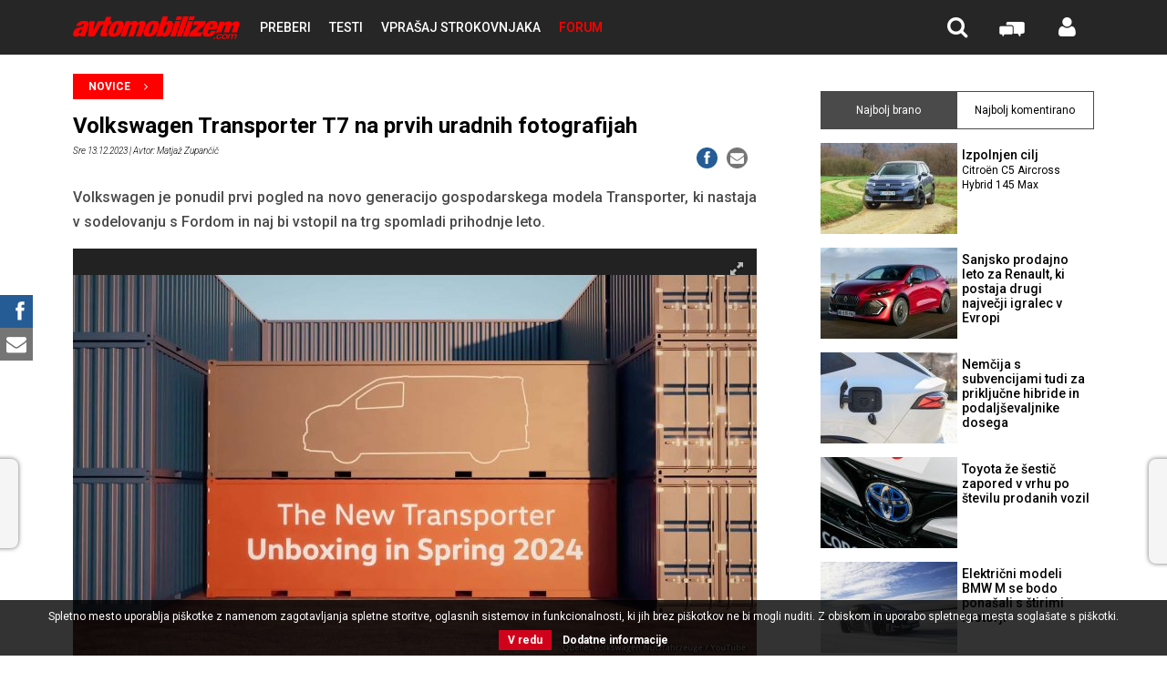

--- FILE ---
content_type: text/html; charset=UTF-8
request_url: https://www.avtomobilizem.com/novice/volkswagen-transporter-t7-na-prvih-uradnih-fotografijah/13-12-2023/
body_size: 15904
content:
<!DOCTYPE html>
<html xmlns:og="http://opengraphprotocol.org/schema/" prefix="og: http://ogp.me/ns#" class="no-js" lang="sl-SI">
<head>
	<meta http-equiv="X-UA-Compatible" content="IE=edge">
	<meta charset="UTF-8">
	<meta name="viewport" content="width=device-width, initial-scale=1, maximum-scale=4">
	<meta name="google-site-verification" content="M_c6xO4kmMZD53YDK0sgAncjMWw9lllpgp--M081Hh0" />
	<meta name="twitter:card" content="summary_large_image">
	<meta name="twitter:site" content="@avtomobilizem">
	<meta name="twitter:creator" content="@avtomobilizem">

	
	
			<meta name="description" content="Volkswagen je ponudil prvi pogled na novo generacijo gospodarskega modela Transporter, ki nastaja v sodelovanju s Fordom in naj bi vstopil na trg spomladi prihodnje leto.">
		<meta property="og:description" content="Volkswagen je ponudil prvi pogled na novo generacijo gospodarskega modela Transporter, ki nastaja v sodelovanju s Fordom in naj bi vstopil na trg spomladi prihodnje leto.">
		<meta property="og:type" content="article">
		<meta property="og:title" content="Volkswagen Transporter T7 na prvih uradnih fotografijah">
		<meta name="twitter:title" content="Volkswagen Transporter T7 na prvih uradnih fotografijah">
		<meta name="twitter:description" content="Volkswagen je ponudil prvi pogled na novo generacijo gospodarskega modela Transporter, ki nastaja v sodelovanju s Fordom in naj bi vstopil na trg spomladi prihodnje leto.">
		<meta property="og:url" content="https://www.avtomobilizem.com/novice/volkswagen-transporter-t7-na-prvih-uradnih-fotografijah/13-12-2023/">
		<meta property="og:image" content="https://www.avtomobilizem.com/app/uploads/2023/12/volkswagen-transporter-new-gen_-4.jpg">
		<meta name="twitter:image" content="https://www.avtomobilizem.com/app/uploads/2023/12/volkswagen-transporter-new-gen_-4.jpg">
	
	<link rel="shortcut icon" href="/app/themes/avtomobilizem/assets/default/favicon.ico">
	<link rel="stylesheet" href="//fonts.googleapis.com/css?family=Roboto:400,300italic,500,700,900&subset=latin,latin-ext">
	<link rel="stylesheet" href="//maxcdn.bootstrapcdn.com/font-awesome/4.3.0/css/font-awesome.min.css">
	<link rel="stylesheet" href="/app/themes/avtomobilizem/assets/default/social-share-kit/css/social-share-kit.css">
	<title>Volkswagen Transporter T7 na prvih uradnih fotografijah &#8211; Avtomobilizem.com</title>
<link rel="alternate" type="application/rss+xml" title="Avtomobilizem.com &raquo; Vir" href="https://www.avtomobilizem.com/feed/" />
<link rel="alternate" type="application/rss+xml" title="Avtomobilizem.com &raquo; Vir komentarjev" href="https://www.avtomobilizem.com/comments/feed/" />
<link rel='stylesheet' id='wpdiscuz-frontend-css-css'  href='https://www.avtomobilizem.com/app/plugins/wpdiscuz/files/css/wpdiscuz.min.css?ver=4.5.2' type='text/css' media='all' />
<link rel='stylesheet' id='wpdiscuz-modal-box-css-css'  href='https://www.avtomobilizem.com/app/plugins/wpdiscuz/files/third-party/modal-box/modal-box.min.css?ver=4.5.2' type='text/css' media='all' />
<link rel='stylesheet' id='wpdiscuz-validator-style-css'  href='https://www.avtomobilizem.com/app/plugins/wpdiscuz/files/css/fv.min.css?ver=4.5.2' type='text/css' media='all' />
<link rel='stylesheet' id='wpdiscuz-tooltipster-style-css'  href='https://www.avtomobilizem.com/app/plugins/wpdiscuz/files/third-party/tooltipster/css/tooltipster.min.css?ver=4.5.2' type='text/css' media='all' />
<link rel='stylesheet' id='default-css'  href='https://www.avtomobilizem.com/app/themes/avtomobilizem/assets/theme_default.css?ver=1484323544' type='text/css' media='all' />
<link rel='stylesheet' id='new-royalslider-core-css-css'  href='https://www.avtomobilizem.com/app/plugins/new-royalslider/lib/royalslider/royalslider.css?ver=3.3.1' type='text/css' media='all' />
<link rel='stylesheet' id='rsUni-css-css'  href='https://www.avtomobilizem.com/app/plugins/new-royalslider/lib/royalslider/skins/universal/rs-universal.css?ver=3.3.1' type='text/css' media='all' />
<script type='text/javascript' src='https://www.avtomobilizem.com/wp/wp-includes/js/jquery/jquery.js?ver=1.12.3'></script>
<script type='text/javascript' src='https://www.avtomobilizem.com/wp/wp-includes/js/jquery/jquery-migrate.min.js?ver=1.4.0'></script>
<script type='text/javascript' src='https://www.avtomobilizem.com/app/plugins/wpdiscuz/files/js/validator.min.js?ver=1.0.0'></script>
<script type='text/javascript' src='https://www.avtomobilizem.com/app/plugins/wpdiscuz/files/js/jquery.cookie.min.js?ver=1.4.1'></script>
<script type='text/javascript' src='https://www.avtomobilizem.com/app/plugins/wpdiscuz/files/third-party/tooltipster/js/jquery.tooltipster.min.js?ver=1.2'></script>
<script type='text/javascript' src='https://www.avtomobilizem.com/app/plugins/wpdiscuz/files/js/jquery.autogrowtextarea.min.js?ver=3.0'></script>
<script type='text/javascript' src='https://www.avtomobilizem.com/app/plugins/wpdiscuz/files/js/wc-frontend.min.js?ver=4.5.2'></script>
<script type='text/javascript'>
/* <![CDATA[ */
var wc_ajax_obj = {"url":"https:\/\/www.avtomobilizem.com\/wp\/wp-admin\/admin-ajax.php"};
/* ]]> */
</script>
<script type='text/javascript' src='https://www.avtomobilizem.com/app/plugins/wpdiscuz/files/js/wc-ajax.min.js?ver=2.2.10'></script>
<script type='text/javascript' src='https://www.avtomobilizem.com/app/themes/avtomobilizem/assets/top.js?ver=1484323544'></script>
<link rel="canonical" href="https://www.avtomobilizem.com/novice/volkswagen-transporter-t7-na-prvih-uradnih-fotografijah/13-12-2023/" />
            <style type="text/css"> .wc_new_comment{ background:#ff0000;} #wpcomm .wc_new_comment_and_replies .wc_new_reply{background:#ff0000;}#wpcomm .wc-form-wrapper{background:#f9f9f9;} #wpcomm .wc_manage_subscribtions {color: #ff0000; }#wpcomm textarea, #wpcomm input[type="text"], #wpcomm input[type="email"], #wpcomm input[type="password"], #wpcomm input[type="url"]{ border:#d9d9d9 1px solid;}#wpcomm .wc-comment .wc-comment-right{ background:#fefefe;} #wpcomm .wc-reply .wc-comment-right{ background:#f8f8f8; }#wpcomm .wc-comment-text{ font-size:14px;color:#555;} #wpcomm .wc-comment-author{ color:#ff0000; }#wpcomm .wc-comment-author a{ color:#ff0000;} #wpcomm .wc-comment-label{ background:#ff0000; }  #wpcomm .wc-comment-footer a, #wpcomm .wc-comment-footer span.wc_editable_comment,  #wpcomm .wc-comment-footer span.wc_save_edited_comment, #wpcomm span.wc_cancel_edit { color:#666666; }  #wpcomm .wc-comment-footer .wc-vote-result{ background:#666666;} #wpcomm .wc-reply-link, #wpcomm .wc-vote-link, #wpcomm .wc-share-link {color: #666666; }.wc-load-more-submit {border: 1px solid #d9d9d9;} #wc_openModalFormAction > div#wc_response_info a.close {  background: url("https://www.avtomobilizem.com/app/plugins/wpdiscuz/files/img/x.png") no-repeat;}#wpcomm .wc-comment.wc-comment-right.wc_new_loaded_comment {background: rgb(255,250,214);} .comments-area{width:auto;} </style>
            	
	<link rel="stylesheet" href="/app/themes/avtomobilizem/assets/app.css?v=3">
	<!-- Google Double click -->
	<script async='async' src='https://www.googletagservices.com/tag/js/gpt.js'></script>
	<script>
		var googletag = googletag || {};
		googletag.cmd = googletag.cmd || [];
	</script>

	<script>
		googletag.cmd.push(function() {
			googletag.defineSlot('/116504119/300_250_2_avtomobilizem.com', [300, 250], 'div-gpt-ad-1472547274337-0').addService(googletag.pubads());
			googletag.defineSlot('/116504119/300_250_3_avtomobilizem_mobile_1', [300, 250], 'div-gpt-ad-1472547274337-1').addService(googletag.pubads());
			googletag.defineSlot('/116504119/300_250_3_avtomobilizem_mobile_2', [300, 250], 'div-gpt-ad-1472547274337-2').addService(googletag.pubads());
			googletag.defineSlot('/116504119/300_250_avtomobilizem_com', [300, 250], 'div-gpt-ad-1472547274337-3').addService(googletag.pubads());
			googletag.defineSlot('/116504119/300_600_avtomobilizem_com', [[300, 250], [300, 600]], 'div-gpt-ad-1472547274337-4').addService(googletag.pubads());
			googletag.defineSlot('/116504119/728_90_avtomobilizem_com', [728, 90], 'div-gpt-ad-1472547274337-5').addService(googletag.pubads());
			googletag.defineSlot('/116504119/740_414_avtomobilizem_com', [750, 414], 'div-gpt-ad-1474957729878-0').addService(googletag.pubads());
			googletag.defineSlot('/116504119/300_250_clanek_mobile', [300, 250], 'div-gpt-ad-1472547274337-6').addService(googletag.pubads());
			googletag.defineSlot('/116504119/300_250_3_avtomobilizem_mobile_3', [300, 250], 'div-gpt-ad-1745162572948-0').addService(googletag.pubads());
			googletag.pubads().enableSingleRequest();
			googletag.pubads().collapseEmptyDivs();
			googletag.enableServices();
		});
	</script>

	<script type="text/javascript" src="https://si.adocean.pl/files/js/ado.js"></script>
	<script type="text/javascript">
		/* (c)AdOcean 2003-2016 */
		if(typeof ado!=="object"){ado={};ado.config=ado.preview=ado.placement=ado.master=ado.slave=function(){};}
		ado.config({mode: "old", xml: false, characterEncoding: true});
		ado.preview({enabled: true, emiter: "si.adocean.pl", id: "Mr1Rsue7H.rad6w_4ZHJvEJGwBl.iSL6B.8jEytU5tj.c7"});
	</script>
</head>
<body class="single single-post postid-220788 single-format-standard novice Novice">
<noscript><iframe src="//www.googletagmanager.com/ns.html?id=GTM-TCQ3QJ" height="0" width="0" style="display:none;visibility:hidden"></iframe></noscript>
<script>
	(function(w,d,s,l,i){w[l]=w[l]||[];w[l].push({'gtm.start':new Date().getTime(),event:'gtm.js'});
		var f=d.getElementsByTagName(s)[0], j=d.createElement(s), dl=l!='dataLayer'?'&l='+l:'';
		j.async=true;
		j.src='//www.googletagmanager.com/gtm.js?id='+i+dl;f.parentNode.insertBefore(j,f);
	})(window,document,'script','dataLayer','GTM-TCQ3QJ');
</script>
<header class="header header-home" role="banner">
	<div class="wrap">
		<div class="header-item header-nav-btn js-action" data-action="navigation_expand">
			<i class="fa fa-bars"></i>
		</div>
		<div class="header-item header-logo">
			<a href="https://www.avtomobilizem.com/" title="Avtomobilizem.com" rel="home">
				<img src="https://www.avtomobilizem.com/app/themes/avtomobilizem/img/logo_red.svg" alt="Avtomobilizem.com" title="Avtomobilizem.com"/>
			</a>
		</div>
		<div class="header-item header-logo-home">
			<a href="https://www.avtomobilizem.com/" title="Avtomobilizem.com" rel="home">
				<img src="https://www.avtomobilizem.com/app/themes/avtomobilizem/img/logo_red.svg" alt="Avtomobilizem.com" title="Avtomobilizem.com"/>
			</a>
		</div>
		<nav class="header-item nav nav-primary" role="navigation">
			<div class="nav-primary-wrapper">
				<ul class="nav-primary-header">
					<li>
                        	                        <div class="prijava-reg">
							    <a href="/prijava">Prijavi se</a><a href="/forum/ucp.php?mode=register">Registriraj se</a>
	                        </div>
                        					</li>
					<li>
						<a href="#" class="js-action" data-action="header_search_open_mobile">Išči</a>
						<ul class="header-search-mobile">
							<li class="header-item header-search">
								<form role="search" method="get" class="search-form" action="https://www.avtomobilizem.com/">
				<label>
					<span class="screen-reader-text">Išči:</span>
					<input type="search" class="search-field" placeholder="Išči &hellip;" value="" name="s" />
				</label>
				<input type="submit" class="search-submit" value="Išči" />
			</form>							</li>
						</ul>
					</li>
				</ul>
				<ul id="menu-glavni-meni" class="nav-primary-menu"><li id="menu-item-71167" class="js-hover cursor-normal menu-item menu-item-type-custom menu-item-object-custom menu-item-has-children menu-item-71167"><a href="#"><span class="nav-primary-menu-span">Preberi</span></a>
<ul class="sub-menu">
	<li id="menu-item-1" class="menu-item menu-item-type-custom menu-item-object-custom menu-item-1"><a href="/novice/"><span class="nav-primary-menu-span">Novice</span></a></li>
	<li id="menu-item-2" class="menu-item menu-item-type-custom menu-item-object-custom menu-item-2"><a href="/reportaze/"><span class="nav-primary-menu-span">Reportaže</span></a></li>
	<li id="menu-item-3" class="menu-item menu-item-type-custom menu-item-object-custom menu-item-3"><a href="/predstavitve/"><span class="nav-primary-menu-span">Predstavitve</span></a></li>
</ul>
</li>
<li id="menu-item-4" class="menu-item menu-item-type-custom menu-item-object-custom menu-item-4"><a href="/testi/"><span class="nav-primary-menu-span">Testi</span></a></li>
<li id="menu-item-40312" class="experts js-hover menu-item menu-item-type-custom menu-item-object-custom menu-item-has-children menu-item-40312"><a href="/strokovnjak"><span class="nav-primary-menu-span">Vprašaj strokovnjaka</span></a>
<ul class="sub-menu">
	<li id="menu-item-196352" class="menu-item menu-item-type-post_type menu-item-object-strokovnjak menu-item-196352"><a href="https://www.avtomobilizem.com/strokovnjak/kostja-prihoda/"><span class="nav-primary-menu-span">Rabljena vozila<small>Kostja Prihoda</small></span></a></li>
	<li id="menu-item-154098" class="menu-item menu-item-type-custom menu-item-object-custom menu-item-154098"><a href="https://www.avtomobilizem.com/strokovnjak/silvan-simcic/"><span class="nav-primary-menu-span">Goriva <small>Silvan Simčič</small></span></a></li>
	<li id="menu-item-126594" class="menu-item menu-item-type-post_type menu-item-object-strokovnjak menu-item-126594"><a href="https://www.avtomobilizem.com/strokovnjak/tomaz-demsar/"><span class="nav-primary-menu-span">Avtoplin<small>Tomaž Demšar</small></span></a></li>
	<li id="menu-item-86182" class="menu-item menu-item-type-post_type menu-item-object-strokovnjak menu-item-86182"><a href="https://www.avtomobilizem.com/strokovnjak/vse-o-oljih-in-mazivih-gost-ales-arnsek/"><span class="nav-primary-menu-span">Maziva in Olja <small>Aleš Arnšek</small></span></a></li>
	<li id="menu-item-40285" class="menu-item menu-item-type-post_type menu-item-object-strokovnjak menu-item-40285"><a href="https://www.avtomobilizem.com/strokovnjak/aleks-humar-in-florjan-rus/"><span class="nav-primary-menu-span">Predelave<small>Aleks Humar in Florjan Rus</small></span></a></li>
	<li id="menu-item-70918" class="menu-item menu-item-type-post_type menu-item-object-strokovnjak menu-item-70918"><a href="https://www.avtomobilizem.com/strokovnjak/tihomir-kacjan/"><span class="nav-primary-menu-span">Pnevmatike<small>Tihomir Kacjan</small></span></a></li>
	<li id="menu-item-70953" class="menu-item menu-item-type-post_type menu-item-object-strokovnjak menu-item-70953"><a href="https://www.avtomobilizem.com/strokovnjak/jernej-bolka/"><span class="nav-primary-menu-span">Hibridna tehnika<small>Jernej Bolka</small></span></a></li>
	<li id="menu-item-71010" class="menu-item menu-item-type-post_type menu-item-object-strokovnjak menu-item-71010"><a href="https://www.avtomobilizem.com/strokovnjak/rok-cernjavski/"><span class="nav-primary-menu-span">Tehnična vprašanja<small>Rok Černjavski</small></span></a></li>
	<li id="menu-item-71131" class="menu-item menu-item-type-post_type menu-item-object-strokovnjak menu-item-71131"><a href="https://www.avtomobilizem.com/strokovnjak/ziga-habjan/"><span class="nav-primary-menu-span">Avtoplin<small>Žiga Habjan</small></span></a></li>
</ul>
</li>
<li id="menu-item-71420" class="red menu-item-forum menu-item menu-item-type-custom menu-item-object-custom menu-item-71420"><a href="/forum"><span class="nav-primary-menu-span">Forum</span></a></li>
</ul>				<div class="ssk-custom-parent ssk-round ssk-group ssk-xs">
					<a href="" class="ssk ssk-facebook"></a>
					<!-- <a href="" class="ssk ssk-twitter"></a>
					<a href="" class="ssk ssk-google-plus"></a> -->
					<a href="" class="ssk ssk-email"></a>
				</div>
				<div class="nav-primary-footer">
					<p>
						<a href="/oglasevanje">Oglaševanje</a> |
						<a href="/pravni-pouk">Pravni pouk</a> |
						<a href="/kontakti">Kontakti</a>
						<br/>
						2002-2023 @ <a href="http://dlabs.si" target="_blank">D-Labs d.o.o.</a>. Vse pravice pridržane.
					</p>
				</div>
			</div>
		</nav>
		<div class="header-item header-login pull-right ">
							<a href="#" class="header-search-user-icon js-action" data-action="show_login">
					<i class="fa fa-user"></i>
				</a>

				<div class="login-box">
					<form method="post" name="loginform" id="loginform" action="/forum/ucp.php?mode=login&redirect_to=/novice/volkswagen-transporter-t7-na-prvih-uradnih-fotografijah/13-12-2023/">
						<fieldset>
							<input type="text" name="username" id="user_login" size="10" title="Uporabniško ime" placeholder="Uporabniško ime">
							<input type="password" name="password" id="user_pass" size="10" title="Geslo" placeholder="Geslo">
							<p>
								<input type="checkbox" name="autologin" id="autologin"> <span>Samodejna prijava</span>
							</p>
							<button type="submit" name="login" id="wp-submit">Prijavi se</button>
							<input type="hidden" name="redirect" value="/novice/volkswagen-transporter-t7-na-prvih-uradnih-fotografijah/13-12-2023/">
							<p>
								<a href="/forum/ucp.php?mode=register">Registriraj se!</a>
							</p>
							<p style="font-size: 15px; margin: 20px 0 0 0;">
								Težave s prijavo? Piši na
								<br/>
								<a style="color: red; font-size: 13px; line-height: 1.2;" href="mailto:admin@avtomobilizem.com">admin@avtomobilizem.com</a>
							</p>
						</fieldset>
					</form>
				</div>
					</div>
		<div class="header-item header-forum-btn pull-right js-action" data-action="mobile_forum_expand">
			<svg class="svg">
				<use xlink:href="/app/themes/avtomobilizem/assets/default/icons.svg#icon-forum" />
			</svg>
		</div>
		<div class="header-item header-search header-search-top pull-right">
			<form role="search" method="get" class="search-form" action="https://www.avtomobilizem.com/">
				<label>
					<span class="screen-reader-text">Išči:</span>
					<input type="search" class="search-field" placeholder="Išči &hellip;" value="" name="s" />
				</label>
				<input type="submit" class="search-submit" value="Išči" />
			</form>			<a href="#" class="header-search-open-icon js-action" data-action="header_search_open">
				<i class="fa fa-search"></i>
			</a>
		</div>
		<nav class="mobile-forum-menu" role="tabpanel">
	<ul class="cf" role="tablist">
		<li class="mobile-forum-menu-item mobile-forum-menu-header cf">Zadnje teme @ <a href="/forum" style="color:red; display: inline; text-decoration: none;">forum</a></li>
					<li class="mobile-forum-menu-item cf">
				<a href="/forum/viewtopic.php?f=17&t=108081&p=1821775#p1821775">
					<span class="mobile-forum-menu-text">
						<span class="mobile-forum-menu-title">DAB+ avtoradio</span>
						<span class="mobile-forum-menu-meta">mrtwelvetrees | 3 ure nazaj</span>
					</span>

					<span class="mobile-forum-menu-icon">
						<svg class="svg">
							<use xlink:href="/app/themes/avtomobilizem/assets/default/icons.svg#icon-forum" />
						</svg>
					</span>
				</a>
			</li>
					<li class="mobile-forum-menu-item cf">
				<a href="/forum/viewtopic.php?f=56&t=116281&p=1821772#p1821772">
					<span class="mobile-forum-menu-text">
						<span class="mobile-forum-menu-title">Domača &quot;rampa&quot;</span>
						<span class="mobile-forum-menu-meta">metor | 5 ur nazaj</span>
					</span>

					<span class="mobile-forum-menu-icon">
						<svg class="svg">
							<use xlink:href="/app/themes/avtomobilizem/assets/default/icons.svg#icon-forum" />
						</svg>
					</span>
				</a>
			</li>
					<li class="mobile-forum-menu-item cf">
				<a href="/forum/viewtopic.php?f=18&t=116280&p=1821765#p1821765">
					<span class="mobile-forum-menu-text">
						<span class="mobile-forum-menu-title">Škoda kamiq</span>
						<span class="mobile-forum-menu-meta">Komisar Korozije | 11 ur nazaj</span>
					</span>

					<span class="mobile-forum-menu-icon">
						<svg class="svg">
							<use xlink:href="/app/themes/avtomobilizem/assets/default/icons.svg#icon-forum" />
						</svg>
					</span>
				</a>
			</li>
					<li class="mobile-forum-menu-item cf">
				<a href="/forum/viewtopic.php?f=6&t=114810&p=1821764#p1821764">
					<span class="mobile-forum-menu-text">
						<span class="mobile-forum-menu-title">citroen, peugeot, DS, opel - 1.2 puretech težave</span>
						<span class="mobile-forum-menu-meta">Kristjan123 | 11 ur nazaj</span>
					</span>

					<span class="mobile-forum-menu-icon">
						<svg class="svg">
							<use xlink:href="/app/themes/avtomobilizem/assets/default/icons.svg#icon-forum" />
						</svg>
					</span>
				</a>
			</li>
					<li class="mobile-forum-menu-item cf">
				<a href="/forum/viewtopic.php?f=56&t=116275&p=1821755#p1821755">
					<span class="mobile-forum-menu-text">
						<span class="mobile-forum-menu-title">Škoda 2.0 tdi naključno cukanje motorja</span>
						<span class="mobile-forum-menu-meta">sašo5 | 1 dan nazaj</span>
					</span>

					<span class="mobile-forum-menu-icon">
						<svg class="svg">
							<use xlink:href="/app/themes/avtomobilizem/assets/default/icons.svg#icon-forum" />
						</svg>
					</span>
				</a>
			</li>
					<li class="mobile-forum-menu-item cf">
				<a href="/forum/viewtopic.php?f=6&t=105970&p=1821754#p1821754">
					<span class="mobile-forum-menu-text">
						<span class="mobile-forum-menu-title">DSG Menjalnik.</span>
						<span class="mobile-forum-menu-meta">sašo5 | 1 dan nazaj</span>
					</span>

					<span class="mobile-forum-menu-icon">
						<svg class="svg">
							<use xlink:href="/app/themes/avtomobilizem/assets/default/icons.svg#icon-forum" />
						</svg>
					</span>
				</a>
			</li>
					<li class="mobile-forum-menu-item cf">
				<a href="/forum/viewtopic.php?f=2&t=116278&p=1821753#p1821753">
					<span class="mobile-forum-menu-text">
						<span class="mobile-forum-menu-title">Najem avta mesec</span>
						<span class="mobile-forum-menu-meta">limas | 1 dan nazaj</span>
					</span>

					<span class="mobile-forum-menu-icon">
						<svg class="svg">
							<use xlink:href="/app/themes/avtomobilizem/assets/default/icons.svg#icon-forum" />
						</svg>
					</span>
				</a>
			</li>
					<li class="mobile-forum-menu-item cf">
				<a href="/forum/viewtopic.php?f=2&t=28519&p=1821747#p1821747">
					<span class="mobile-forum-menu-text">
						<span class="mobile-forum-menu-title">Badge engineering in regionalne razlike</span>
						<span class="mobile-forum-menu-meta">martin_krpan | 1 dan nazaj</span>
					</span>

					<span class="mobile-forum-menu-icon">
						<svg class="svg">
							<use xlink:href="/app/themes/avtomobilizem/assets/default/icons.svg#icon-forum" />
						</svg>
					</span>
				</a>
			</li>
					<li class="mobile-forum-menu-item cf">
				<a href="/forum/viewtopic.php?f=11&t=115195&p=1821742#p1821742">
					<span class="mobile-forum-menu-text">
						<span class="mobile-forum-menu-title">2023 Citroën C3 in C3 Aircross</span>
						<span class="mobile-forum-menu-meta">martin_krpan | 2 dneva nazaj</span>
					</span>

					<span class="mobile-forum-menu-icon">
						<svg class="svg">
							<use xlink:href="/app/themes/avtomobilizem/assets/default/icons.svg#icon-forum" />
						</svg>
					</span>
				</a>
			</li>
					<li class="mobile-forum-menu-item cf">
				<a href="/forum/viewtopic.php?f=2&t=43038&p=1821737#p1821737">
					<span class="mobile-forum-menu-text">
						<span class="mobile-forum-menu-title">Avtoplin - stari znanec?</span>
						<span class="mobile-forum-menu-meta">clio05 | 3 dnevi nazaj</span>
					</span>

					<span class="mobile-forum-menu-icon">
						<svg class="svg">
							<use xlink:href="/app/themes/avtomobilizem/assets/default/icons.svg#icon-forum" />
						</svg>
					</span>
				</a>
			</li>
					<li class="mobile-forum-menu-item cf">
				<a href="/forum/viewtopic.php?f=11&t=116277&p=1821732#p1821732">
					<span class="mobile-forum-menu-text">
						<span class="mobile-forum-menu-title">2026 Volvo EX60</span>
						<span class="mobile-forum-menu-meta">martin_krpan | 4 dnevi nazaj</span>
					</span>

					<span class="mobile-forum-menu-icon">
						<svg class="svg">
							<use xlink:href="/app/themes/avtomobilizem/assets/default/icons.svg#icon-forum" />
						</svg>
					</span>
				</a>
			</li>
					<li class="mobile-forum-menu-item cf">
				<a href="/forum/viewtopic.php?f=6&t=116192&p=1821731#p1821731">
					<span class="mobile-forum-menu-text">
						<span class="mobile-forum-menu-title">Piđi 3008 2.0 hdi cukanje</span>
						<span class="mobile-forum-menu-meta">Piđi3008 | 4 dnevi nazaj</span>
					</span>

					<span class="mobile-forum-menu-icon">
						<svg class="svg">
							<use xlink:href="/app/themes/avtomobilizem/assets/default/icons.svg#icon-forum" />
						</svg>
					</span>
				</a>
			</li>
					<li class="mobile-forum-menu-item cf">
				<a href="/forum/viewtopic.php?f=17&t=116276&p=1821730#p1821730">
					<span class="mobile-forum-menu-text">
						<span class="mobile-forum-menu-title">DAB radio (slab signal)</span>
						<span class="mobile-forum-menu-meta">MacTron | 5 dni nazaj</span>
					</span>

					<span class="mobile-forum-menu-icon">
						<svg class="svg">
							<use xlink:href="/app/themes/avtomobilizem/assets/default/icons.svg#icon-forum" />
						</svg>
					</span>
				</a>
			</li>
					<li class="mobile-forum-menu-item cf">
				<a href="/forum/viewtopic.php?f=6&t=116274&p=1821712#p1821712">
					<span class="mobile-forum-menu-text">
						<span class="mobile-forum-menu-title">Menjava vetrobranskega stekla</span>
						<span class="mobile-forum-menu-meta">DePalmo | 1 teden nazaj</span>
					</span>

					<span class="mobile-forum-menu-icon">
						<svg class="svg">
							<use xlink:href="/app/themes/avtomobilizem/assets/default/icons.svg#icon-forum" />
						</svg>
					</span>
				</a>
			</li>
					<li class="mobile-forum-menu-item cf">
				<a href="/forum/viewtopic.php?f=11&t=8753&p=1821706#p1821706">
					<span class="mobile-forum-menu-text">
						<span class="mobile-forum-menu-title">LADA--novosti,zanimivosti,linki,slikce..........</span>
						<span class="mobile-forum-menu-meta">limas | 1 teden nazaj</span>
					</span>

					<span class="mobile-forum-menu-icon">
						<svg class="svg">
							<use xlink:href="/app/themes/avtomobilizem/assets/default/icons.svg#icon-forum" />
						</svg>
					</span>
				</a>
			</li>
					<li class="mobile-forum-menu-item cf">
				<a href="/forum/viewtopic.php?f=2&t=116273&p=1821704#p1821704">
					<span class="mobile-forum-menu-text">
						<span class="mobile-forum-menu-title">maček v mašini</span>
						<span class="mobile-forum-menu-meta">mito3000 | 2 tedna nazaj</span>
					</span>

					<span class="mobile-forum-menu-icon">
						<svg class="svg">
							<use xlink:href="/app/themes/avtomobilizem/assets/default/icons.svg#icon-forum" />
						</svg>
					</span>
				</a>
			</li>
					<li class="mobile-forum-menu-item cf">
				<a href="/forum/viewtopic.php?f=6&t=116241&p=1821699#p1821699">
					<span class="mobile-forum-menu-text">
						<span class="mobile-forum-menu-title">Dvigalka za kombi</span>
						<span class="mobile-forum-menu-meta">svadreb | 2 tedna nazaj</span>
					</span>

					<span class="mobile-forum-menu-icon">
						<svg class="svg">
							<use xlink:href="/app/themes/avtomobilizem/assets/default/icons.svg#icon-forum" />
						</svg>
					</span>
				</a>
			</li>
					<li class="mobile-forum-menu-item cf">
				<a href="/forum/viewtopic.php?f=18&t=116271&p=1821698#p1821698">
					<span class="mobile-forum-menu-text">
						<span class="mobile-forum-menu-title">Nakup novega avtomobila z letnimi gumami pozimi</span>
						<span class="mobile-forum-menu-meta">boštjan_01 | 2 tedna nazaj</span>
					</span>

					<span class="mobile-forum-menu-icon">
						<svg class="svg">
							<use xlink:href="/app/themes/avtomobilizem/assets/default/icons.svg#icon-forum" />
						</svg>
					</span>
				</a>
			</li>
					<li class="mobile-forum-menu-item cf">
				<a href="/forum/viewtopic.php?f=18&t=116080&p=1821685#p1821685">
					<span class="mobile-forum-menu-text">
						<span class="mobile-forum-menu-title">Ford focus 1.0 ecoboost</span>
						<span class="mobile-forum-menu-meta">kiki13 | 2 tedna nazaj</span>
					</span>

					<span class="mobile-forum-menu-icon">
						<svg class="svg">
							<use xlink:href="/app/themes/avtomobilizem/assets/default/icons.svg#icon-forum" />
						</svg>
					</span>
				</a>
			</li>
					<li class="mobile-forum-menu-item cf">
				<a href="/forum/viewtopic.php?f=8&t=112957&p=1821683#p1821683">
					<span class="mobile-forum-menu-text">
						<span class="mobile-forum-menu-title">HOMOLOGACIJA 2.7T motorja</span>
						<span class="mobile-forum-menu-meta">sga4b5 | 2 tedna nazaj</span>
					</span>

					<span class="mobile-forum-menu-icon">
						<svg class="svg">
							<use xlink:href="/app/themes/avtomobilizem/assets/default/icons.svg#icon-forum" />
						</svg>
					</span>
				</a>
			</li>
			</ul>
</nav>
	</div>
</header>

<div class="body wrap cf">

	<main class="main" role="main">
		<div class="video-ads-placeholder" id="div-gpt-ad-1474957729878-0" style="height:414px; width:750px; margin-bottom: 40px;">
	<script>
		googletag.cmd.push(function() { googletag.display('div-gpt-ad-1474957729878-0'); });
	</script>
</div>
						<article class="post-220788 post type-post status-publish format-standard has-post-thumbnail hentry category-novice tag-ford tag-lahko-gospodarsko-vozilo tag-najava tag-nova-generacija tag-transporter-t7 tag-volkswagen-gospodarska-vozila">
					<header class="cf">
						<a class="badge" href="https://www.avtomobilizem.com/novice/" title="Preglej vse članke iz te kategorije">Novice<span class="badge-arrow fa fa-angle-right"></span></a>						<h1 class="post-title"><a href="https://www.avtomobilizem.com/novice/volkswagen-transporter-t7-na-prvih-uradnih-fotografijah/13-12-2023/">Volkswagen Transporter T7 na prvih uradnih fotografijah</a></h1>
												<p class="post-meta">
	<span class="date"><time datetime="2023-12-13T06:19:28+00:00" pubdate>sre 13.12.2023</time> | Avtor: Matjaž Zupančič</span>
</p>						<div class="post-meta-comment-count">
	<span class="ssk-custom-parent ssk-round ssk-group ssk-xs" data-url="https://www.avtomobilizem.com/novice/volkswagen-transporter-t7-na-prvih-uradnih-fotografijah/13-12-2023/">
		<a href="" class="ssk ssk-facebook js-action" data-action="share_clicked" data-post="220788"></a>
		<a href="" class="ssk ssk-email js-action" data-action="share_clicked" data-post="220788"></a>
	</span>
	</div>
					</header>
					<div class="post-excerpt">
						<p>Volkswagen je ponudil prvi pogled na novo generacijo gospodarskega modela Transporter, ki nastaja v sodelovanju s Fordom in naj bi vstopil na trg spomladi prihodnje leto.</p>
					</div>
					<div class="post-featured-img">
											</div>
					<div class="post-mobile-banner">
						<div id='div-gpt-ad-1472547274337-6' style='height:250px; width:300px; display: inline-block; margin: 0 auto;'>
							<script>
								googletag.cmd.push(function() { googletag.display('div-gpt-ad-1472547274337-6'); });
							</script>
						</div>
					</div>
					<div class="post-content">
						
<style type="text/css">
.new-royalslider-1 .rsThumbsHor { height:67px; }
.new-royalslider-1 .rsThumbsVer { width:100px; } 
			.new-royalslider-1 .rsThumb { width: 100px; height: 67px; }
</style>
<div id="new-royalslider-1" class="royalSlider new-royalslider-1 rsUni rs-image-gallery" style="width:100%;;">
<div class="rsContent">
  <a class="rsImg" href="https://www.avtomobilizem.com/app/uploads/2023/12/volkswagen-transporter-new-gen_-2-750x422.jpg" data-rsBigImg="https://www.avtomobilizem.com/app/uploads/2023/12/volkswagen-transporter-new-gen_-2-1600x900.jpg">Volkswagen Transporter new gen_ (2)</a>
  <div class="rsTmb"><img src="https://www.avtomobilizem.com/app/uploads/2023/12/volkswagen-transporter-new-gen_-2-150x100.jpg" alt="" /></div>
  
  
</div>
<div class="rsContent">
  <a class="rsImg" href="https://www.avtomobilizem.com/app/uploads/2023/12/volkswagen-transporter-new-gen_-1-750x422.jpg" data-rsBigImg="https://www.avtomobilizem.com/app/uploads/2023/12/volkswagen-transporter-new-gen_-1-1600x900.jpg">Volkswagen Transporter new gen_ (1)</a>
  <div class="rsTmb"><img src="https://www.avtomobilizem.com/app/uploads/2023/12/volkswagen-transporter-new-gen_-1-150x100.jpg" alt="" /></div>
  
  
</div>
<div class="rsContent">
  <a class="rsImg" href="https://www.avtomobilizem.com/app/uploads/2023/12/volkswagen-transporter-new-gen_-4-750x422.jpg" data-rsBigImg="https://www.avtomobilizem.com/app/uploads/2023/12/volkswagen-transporter-new-gen_-4-1600x900.jpg">Volkswagen Transporter new gen_ (4)</a>
  <div class="rsTmb"><img src="https://www.avtomobilizem.com/app/uploads/2023/12/volkswagen-transporter-new-gen_-4-150x100.jpg" alt="" /></div>
  
  
</div>
<div class="rsContent">
  <a class="rsImg" href="https://www.avtomobilizem.com/app/uploads/2023/12/volkswagen-transporter-new-gen_-6-750x422.jpg" data-rsBigImg="https://www.avtomobilizem.com/app/uploads/2023/12/volkswagen-transporter-new-gen_-6-1600x900.jpg">Volkswagen Transporter new gen_ (6)</a>
  <div class="rsTmb"><img src="https://www.avtomobilizem.com/app/uploads/2023/12/volkswagen-transporter-new-gen_-6-150x100.jpg" alt="" /></div>
  
  
</div>
<div class="rsContent">
  <a class="rsImg" href="https://www.avtomobilizem.com/app/uploads/2023/12/volkswagen-transporter-new-gen_-3-750x422.jpg" data-rsBigImg="https://www.avtomobilizem.com/app/uploads/2023/12/volkswagen-transporter-new-gen_-3-1600x900.jpg">Volkswagen Transporter new gen_ (3)</a>
  <div class="rsTmb"><img src="https://www.avtomobilizem.com/app/uploads/2023/12/volkswagen-transporter-new-gen_-3-150x100.jpg" alt="" /></div>
  
  
</div>
<div class="rsContent">
  <a class="rsImg" href="https://www.avtomobilizem.com/app/uploads/2023/12/volkswagen-transporter-new-gen_-5-750x422.jpg" data-rsBigImg="https://www.avtomobilizem.com/app/uploads/2023/12/volkswagen-transporter-new-gen_-5-1600x900.jpg">Volkswagen Transporter new gen_ (5)</a>
  <div class="rsTmb"><img src="https://www.avtomobilizem.com/app/uploads/2023/12/volkswagen-transporter-new-gen_-5-150x100.jpg" alt="" /></div>
  
  
</div>

</div>

<p>Nemški avtomobilski proizvajalec je v krajšem predstavitvenem video posnetku razkril (sicer še vedno zamaskirano) podobo nove generacije <a href="https://www.avtomobilizem.com/testi/sinonim-za-kombi-volkswagen-transporter-2-0-tdi-dmr/30-07-2020/" target="_blank">modela Transporter</a>. Podobno kot aktualna generacija, bo tudi sedma generacija na voljo v številnih konfiguracijah, ki bodo zadostile potrebam uporabnikov.</p>
<p><strong>Na Fordovi osnovi</strong></p>
<p>Čeprav se novi Volkswagen Transporter T7 na prvi pogled (razen velikosti seveda) ne razlikuje bistveno od modela Multivan, pa njegove osnove ne predstavlja Volkswagnova platforma MQB, temveč <a href="https://www.avtomobilizem.com/novice/uradni-dogovor-forda-in-volkswagna/12-06-2020/" target="_blank">Fordova platforma</a>, na kateri temelji novi <a href="https://www.avtomobilizem.com/predstavitve/ker-tudi-20-sekund-pomeni-veliko-ford-transit-custom-furgon/11-12-2023/" target="_blank">Transit Custom</a>. Pri Volkswagnu obljubljajo, da bo novi Transporter na voljo s široko paleto pogonskih možnosti, ki poleg dizelskih motorjev vključujejo še priključno-hibridne in baterijsko gnane električne pogonske sklope.</p>
<p><strong><img class="size-medium wp-image-220791 alignleft" src="http://www.avtomobilizem.com/app/uploads/2023/12/volkswagen-transporter-new-gen_-5-360x203.jpg" alt="Volkswagen Transporter new gen_ (5)" width="360" height="203" srcset="https://www.avtomobilizem.com/app/uploads/2023/12/volkswagen-transporter-new-gen_-5-360x203.jpg 360w, https://www.avtomobilizem.com/app/uploads/2023/12/volkswagen-transporter-new-gen_-5-768x432.jpg 768w, https://www.avtomobilizem.com/app/uploads/2023/12/volkswagen-transporter-new-gen_-5-750x422.jpg 750w, https://www.avtomobilizem.com/app/uploads/2023/12/volkswagen-transporter-new-gen_-5-1600x900.jpg 1600w" sizes="(max-width: 360px) 100vw, 360px" />Pravi Transporter za vsakogar</strong></p>
<p>Nova generacija modela Transporter se postavlja ob bok potniškima in bolj družinsko orientiranima modeloma <a href="https://www.avtomobilizem.com/novice/volkswagen-multivan-t7-bo-tudi-elektrificiran/14-06-2021/" target="_blank">Multivan</a> in <a href="https://www.avtomobilizem.com/predstavitve/zivljenjske-dogodivscine-volkswagen-id-buzz/23-01-2023/" target="_blank">ID.Buzz</a> ter dopolnjuje Volkswagnovo ponudbo tega segmenta. Pri nemški znamki obljubljajo pravo izvedenko za vsakršne potrebe, saj naj bi bil na voljo v različnih konfiguracijah dolžine in višine, pa tudi v kombinirani izvedbi ter izvedbi z dvojno kabino in kesonom. Pričakujemo pa lahko tudi potniško različico Caravelle.</p>
<p>Po besedah člana uprave družbe <a href="https://www.avtomobilizem.com/novice/prihodnje-leto-bo-v-hannovru-vw-bus-festival/19-07-2022/" target="_blank">Volkswagen Gospodarska vozila</a> Larsa Krausa imajo z novim Transporterjem tehnološko napredno izbiro za potrebe profesionalcev, v kombinaciji z ostalimi modeli tega segmenta po bodo še naprej kupcem ponujali vozila v skladu z njihovimi potrebami in željami. S pobiranjem prvih prednaročil za novo generacijo modela Transporter naj bi v Nemčiji pričeli še pred koncem letošnjega leta.</p>
<p>Avtomobilizem.com (Vir: Carscoops, Motor1. Foto: Volkswagen.)</p>
					</div>
					<div class="tags"><a href="https://www.avtomobilizem.com/tag/ford/" rel="tag">Ford</a><a href="https://www.avtomobilizem.com/tag/lahko-gospodarsko-vozilo/" rel="tag">lahko gospodarsko vozilo</a><a href="https://www.avtomobilizem.com/tag/najava/" rel="tag">najava</a><a href="https://www.avtomobilizem.com/tag/nova-generacija/" rel="tag">nova generacija</a><a href="https://www.avtomobilizem.com/tag/transporter-t7/" rel="tag">Transporter T7</a><a href="https://www.avtomobilizem.com/tag/volkswagen-gospodarska-vozila/" rel="tag">Volkswagen gospodarska vozila</a></div>

					<div class="socials-forum cf">
						<div class="post-meta-comment-count">
	<span class="ssk-custom-parent ssk-round ssk-group ssk-xs" data-url="https://www.avtomobilizem.com/novice/volkswagen-transporter-t7-na-prvih-uradnih-fotografijah/13-12-2023/">
		<a href="" class="ssk ssk-facebook js-action" data-action="share_clicked" data-post="220788"></a>
		<a href="" class="ssk ssk-email js-action" data-action="share_clicked" data-post="220788"></a>
	</span>
	</div>

											</div>

					    <script type="text/javascript">
        //    initialize the wpdiscuzValidator function
        wpdiscuzValidator.message['invalid'] = 'Nekatera vnosna polja so nepravilna';
        wpdiscuzValidator.message['empty'] = 'izpolni';
        wpdiscuzValidator.message['email'] = 'email naslov ni pravilen';
        wpdiscuzValidator.message['url'] = 'url ni pravilen';
        wpdiscuzValidator.message['max'] = 'Komentar je predolg (max.  )';

        jQuery(document).ready(function ($) {
            $(document).delegate('.wc-toggle', 'click', function () {
                var toggleID = $(this).attr('id');
                var uniqueID = toggleID.substring(toggleID.lastIndexOf('-') + 1);
                $('#wc-comm-' + uniqueID + ' .wc-reply').slideToggle(500, function () {
                    if ($(this).is(':hidden')) {
                        $('#' + toggleID).html('Prikaži replike &or;');
                    } else {
                        $('#' + toggleID).html('Skrij replike &and;');
                    }
                });
            });

            if ($.cookie('wc_author_name') !== '' && $.cookie('wc_author_email')) {
                $('#wpcomm .wc_name').val($.cookie('wc_author_name'));
                $('#wpcomm .wc_email').val($.cookie('wc_author_email'));
            }

            $('#wc_unsubscribe_message').delay(7000).fadeOut(1500, function () {
                $(this).remove();
            });

        });
    </script>
    <div style="clear:both"></div>

        		<div id="comments" class="comments-area">
            	<div id="respond" style="width: 0;height: 0;clear: both;margin: 0;padding: 0;"></div>
            
            
                            <h3 id="wc-comment-header">Mnenja uporabnikov</h3>
                                    <div id="wpcomm">
                                    <div class="wc-comment-bar">
                        <p class="wc-comment-title">
                            Napiši prvo mnenje!                        </p>

                        <div style="clear:both"></div>
                    </div>
                                                <div class="wc_social_plugin_wrapper">
                                    </div>
                <div class="wc-form-wrapper">
                                            <p class="wc-must-login">
                            Za komentiranje moraš biti <a href="/prijava">prijavljen</a>                         </p>
                                    </div>
                                <hr/>
                                                            <div class="wc-thread-wrapper">
                                                            </div>
                    <span style="display: none;">
                        <input type="hidden" name="wc_home_url" value="https://www.avtomobilizem.com/app/plugins" id="wc_home_url"/>
                        <input type="hidden" name="wc_plugin_dir_url" value="wpdiscuz"
                               id="wc_plugin_dir_url"/>
                        <input type="hidden" name="wc_comments_offset" id="wc_comments_offset" value="1"/>
                        <input type="hidden" name="wc_parent_per_page" id="wc_parent_per_page"
                               value="5"/>
                        <input type="hidden" name="wc_parent_comments_count" id="wc_parent_comments_count"
                               value="0"/>
                        <input type="hidden" name="wc_curr_user_comment_count" id="wc_curr_user_comment_count"
                               class="wc_curr_user_comment_count" value="0"/>
                                                <input type="hidden" name="wc_last_comment_id" value="0"
                               id="wc_last_comment_id"/>
                        <input type="hidden" name="wc_last_comment_id_before_update"
                               value="0" id="wc_last_comment_id_before_update"/>
                        <input type="hidden" name="wc_all_comments_count_old"
                               value="0" id="wc_all_comments_count_old"/>
                        <input type="hidden" name="wc_comment_list_update_type"
                               value="0" id="wc_comment_list_update_type"/>
                        <input type="hidden" name="wc_comment_list_update_timer"
                               value="30"
                               id="wc_comment_list_update_timer"/>

                        <input type="hidden" name="wc_last_new_comment_id" value="0"
                               id="wc_last_new_comment_id"/>
                        <input type="hidden" name="wc_last_new_reply_id" value="0"
                               id="wc_last_new_reply_id"/>
                        <input type="hidden" name="wc_comment_reply_checkboxes_default_checked"
                               value="0"
                               id="wc_comment_reply_checkboxes_default_checked"/>
                        <input type="hidden" value="220788" id="wpdiscuz_current_post_id"/>
                    </span>

                            <div style="clear:both"></div>
                                                                                                                    <div id="wc_openModalFormAction" class="modalDialog">
                                <div id="wc_response_info" class="wc_modal">
                                    <div id="wc_response_info_box">
                                        <a href="#close" title="Close" class="close">&nbsp;</a>
                                        <img width="64" height="64"
                                             src="https://www.avtomobilizem.com/app/plugins/wpdiscuz/files/img/loader/ajax-loader-200x200.gif"/>
                                    </div>
                                </div>
                            </div>
                        </div>
                        <!-- wpcomm -->
                    </div>
                    <!-- comments-area -->
            				</article>
								<section class="goto goto-previous js-hover" data-hover="show_next_previous">
					<a href="https://www.avtomobilizem.com/novice/renault-v-prodajo-delnic-nissana/13-12-2023/" class="goto-inner">
						<svg class="svg"><use xlink:href="/app/themes/avtomobilizem/assets/default/icons.svg#arrow-left"/></svg>
						<span class="goto-inner-text">Renault v prodajo delnic Nissana</span>
					</a>
				</section>
				<section class="goto goto-next js-hover" data-hover="show_next_previous">
					<a href="https://www.avtomobilizem.com/novice/porsche-slovenija-zakljucujejo-leto-izzivov/14-12-2023/" class="goto-inner">
						<svg class="svg"><use xlink:href="/app/themes/avtomobilizem/assets/default/icons.svg#arrow-right"/></svg>
						<span class="goto-inner-text">Porsche Slovenija: zaključujejo leto izzivov in se pripravljajo na nove</span>
					</a>
				</section>

							<article class="widget-ad-bottom-banner">
								<div class="textwidget"><div id='div-gpt-ad-1472547274337-5' style='height:90px; width:728px;'>
<script>
googletag.cmd.push(function() { googletag.display('div-gpt-ad-1472547274337-5'); });
</script>
</div></div>
						</article>	</main>
	<aside class="aside nav" role="complementary">

		
					<ul class="sidebar-primary">
				<li id="text-12" class="widget widget_text">			<div class="textwidget"><!-- /116504119/300_250_3_avtomobilizem_mobile_1 -->
<div id='div-gpt-ad-1472547274337-1' style='height:250px; width:300px;'>
<script>
googletag.cmd.push(function() { googletag.display('div-gpt-ad-1472547274337-1'); });
</script>
</div></div>
		</li>
		<div class="trending-posts" role="tabpanel">
			<ul class="cf" role="tablist">
				<li class="trending-posts-tab active" role="presentation"><a href="#most-read" aria-controls="most-read" role="tab" data-toggle="tab">Najbolj brano</a></li>
				<li class="trending-posts-tab" role="presentation"><a href="#most-commented" aria-controls="most-commented" role="tab" data-toggle="tab">Najbolj komentirano</a></li>
			</ul>
			<div class="trending-posts-content">
						<div class="trending-posts-pane active" role="tabpanel" id="most-read">
			<ul>
									<li>
						<div class="trending-posts-image">
							<a href="https://www.avtomobilizem.com/testi/izpolnjen-cilj-citroen-c5-aircross/19-01-2026/" alt="Izpolnjen cilj"><img width="150" height="100" src="https://www.avtomobilizem.com/app/uploads/2025/12/citroen_c5_aircross_145_hybridmax_001-150x100.jpg" class="attachment-thumb_150x100 size-thumb_150x100 wp-post-image" alt="Citroen_C5_Aircross_145_HybridMax_001" srcset="https://www.avtomobilizem.com/app/uploads/2025/12/citroen_c5_aircross_145_hybridmax_001-150x100.jpg 150w, https://www.avtomobilizem.com/app/uploads/2025/12/citroen_c5_aircross_145_hybridmax_001-434x290.jpg 434w" sizes="(max-width: 150px) 100vw, 150px" /></a>
						</div>
						<div class="trending-posts-title">
							<a href="https://www.avtomobilizem.com/testi/izpolnjen-cilj-citroen-c5-aircross/19-01-2026/" title="Izpolnjen cilj">
								Izpolnjen cilj								<br/><span class="post-subtitle">Citroën C5 Aircross Hybrid 145 Max</span>							</a>
						</div>
					</li>					<li>
						<div class="trending-posts-image">
							<a href="https://www.avtomobilizem.com/novice/sanjsko-prodajno-leto-za-renault-ki-postaja-drugi-najvecji-igralec-v-evropi/21-01-2026/" alt="Sanjsko prodajno leto za Renault, ki postaja drugi največji igralec v Evropi"><img width="150" height="100" src="https://www.avtomobilizem.com/app/uploads/2026/01/renault-clio-6-150x100.jpg" class="attachment-thumb_150x100 size-thumb_150x100 wp-post-image" alt="Renault Clio 6" srcset="https://www.avtomobilizem.com/app/uploads/2026/01/renault-clio-6-150x100.jpg 150w, https://www.avtomobilizem.com/app/uploads/2026/01/renault-clio-6-434x290.jpg 434w" sizes="(max-width: 150px) 100vw, 150px" /></a>
						</div>
						<div class="trending-posts-title">
							<a href="https://www.avtomobilizem.com/novice/sanjsko-prodajno-leto-za-renault-ki-postaja-drugi-najvecji-igralec-v-evropi/21-01-2026/" title="Sanjsko prodajno leto za Renault, ki postaja drugi največji igralec v Evropi">
								Sanjsko prodajno leto za Renault, ki postaja drugi največji igralec v Evropi															</a>
						</div>
					</li>					<li>
						<div class="trending-posts-image">
							<a href="https://www.avtomobilizem.com/novice/nemcija-s-subvencijami-tudi-za-prikljucne-hibride-in-podaljsevaljnike-dosega/19-01-2026/" alt="Nemčija s subvencijami tudi za priključne hibride in podaljševaljnike dosega"><img width="150" height="100" src="https://www.avtomobilizem.com/app/uploads/2026/01/mg-hs-phev-19-1600x1068-150x100.jpg" class="attachment-thumb_150x100 size-thumb_150x100 wp-post-image" alt="mg-hs-phev-19-1600x1068" srcset="https://www.avtomobilizem.com/app/uploads/2026/01/mg-hs-phev-19-1600x1068-150x100.jpg 150w, https://www.avtomobilizem.com/app/uploads/2026/01/mg-hs-phev-19-1600x1068-360x240.jpg 360w, https://www.avtomobilizem.com/app/uploads/2026/01/mg-hs-phev-19-1600x1068-768x513.jpg 768w, https://www.avtomobilizem.com/app/uploads/2026/01/mg-hs-phev-19-1600x1068-719x480.jpg 719w, https://www.avtomobilizem.com/app/uploads/2026/01/mg-hs-phev-19-1600x1068-434x290.jpg 434w, https://www.avtomobilizem.com/app/uploads/2026/01/mg-hs-phev-19-1600x1068.jpg 1600w" sizes="(max-width: 150px) 100vw, 150px" /></a>
						</div>
						<div class="trending-posts-title">
							<a href="https://www.avtomobilizem.com/novice/nemcija-s-subvencijami-tudi-za-prikljucne-hibride-in-podaljsevaljnike-dosega/19-01-2026/" title="Nemčija s subvencijami tudi za priključne hibride in podaljševaljnike dosega">
								Nemčija s subvencijami tudi za priključne hibride in podaljševaljnike dosega															</a>
						</div>
					</li>					<li>
						<div class="trending-posts-image">
							<a href="https://www.avtomobilizem.com/novice/toyota-ze-sestic-zapored-v-vrhu-po-stevilu-prodanih-vozil/16-01-2026/" alt="Toyota že šestič zapored v vrhu po številu prodanih vozil"><img width="150" height="100" src="https://www.avtomobilizem.com/app/uploads/2026/01/toyota-1600x834-150x100.jpg" class="attachment-thumb_150x100 size-thumb_150x100 wp-post-image" alt="toyota-1600x834" srcset="https://www.avtomobilizem.com/app/uploads/2026/01/toyota-1600x834-150x100.jpg 150w, https://www.avtomobilizem.com/app/uploads/2026/01/toyota-1600x834-434x290.jpg 434w" sizes="(max-width: 150px) 100vw, 150px" /></a>
						</div>
						<div class="trending-posts-title">
							<a href="https://www.avtomobilizem.com/novice/toyota-ze-sestic-zapored-v-vrhu-po-stevilu-prodanih-vozil/16-01-2026/" title="Toyota že šestič zapored v vrhu po številu prodanih vozil">
								Toyota že šestič zapored v vrhu po številu prodanih vozil															</a>
						</div>
					</li>					<li>
						<div class="trending-posts-image">
							<a href="https://www.avtomobilizem.com/novice/elektricni-modeli-bmw-m-se-bodo-ponasali-s-stirimi-motorji/16-01-2026/" alt="Električni modeli BMW M se bodo ponašali s štirimi motorji"><img width="150" height="100" src="https://www.avtomobilizem.com/app/uploads/2026/01/bmw-m-neue-klasse_-2-150x100.jpg" class="attachment-thumb_150x100 size-thumb_150x100 wp-post-image" alt="BMW M Neue Klasse_ (2)" srcset="https://www.avtomobilizem.com/app/uploads/2026/01/bmw-m-neue-klasse_-2-150x100.jpg 150w, https://www.avtomobilizem.com/app/uploads/2026/01/bmw-m-neue-klasse_-2-360x240.jpg 360w, https://www.avtomobilizem.com/app/uploads/2026/01/bmw-m-neue-klasse_-2-768x512.jpg 768w, https://www.avtomobilizem.com/app/uploads/2026/01/bmw-m-neue-klasse_-2-720x480.jpg 720w, https://www.avtomobilizem.com/app/uploads/2026/01/bmw-m-neue-klasse_-2-434x290.jpg 434w, https://www.avtomobilizem.com/app/uploads/2026/01/bmw-m-neue-klasse_-2.jpg 1600w" sizes="(max-width: 150px) 100vw, 150px" /></a>
						</div>
						<div class="trending-posts-title">
							<a href="https://www.avtomobilizem.com/novice/elektricni-modeli-bmw-m-se-bodo-ponasali-s-stirimi-motorji/16-01-2026/" title="Električni modeli BMW M se bodo ponašali s štirimi motorji">
								Električni modeli BMW M se bodo ponašali s štirimi motorji															</a>
						</div>
					</li>			</ul>
		</div>
	
						<div class="trending-posts-pane " role="tabpanel" id="most-commented">
			<ul>
									<li>
						<div class="trending-posts-image">
							<a href="https://www.avtomobilizem.com/testi/izpolnjen-cilj-citroen-c5-aircross/19-01-2026/" alt="Izpolnjen cilj"><img width="150" height="100" src="https://www.avtomobilizem.com/app/uploads/2025/12/citroen_c5_aircross_145_hybridmax_001-150x100.jpg" class="attachment-thumb_150x100 size-thumb_150x100 wp-post-image" alt="Citroen_C5_Aircross_145_HybridMax_001" srcset="https://www.avtomobilizem.com/app/uploads/2025/12/citroen_c5_aircross_145_hybridmax_001-150x100.jpg 150w, https://www.avtomobilizem.com/app/uploads/2025/12/citroen_c5_aircross_145_hybridmax_001-434x290.jpg 434w" sizes="(max-width: 150px) 100vw, 150px" /></a>
						</div>
						<div class="trending-posts-title">
							<a href="https://www.avtomobilizem.com/testi/izpolnjen-cilj-citroen-c5-aircross/19-01-2026/" title="Izpolnjen cilj">
								Izpolnjen cilj								<br/><span class="post-subtitle">Citroën C5 Aircross Hybrid 145 Max</span>							</a>
						</div>
					</li>					<li>
						<div class="trending-posts-image">
							<a href="https://www.avtomobilizem.com/novice/sanjsko-prodajno-leto-za-renault-ki-postaja-drugi-najvecji-igralec-v-evropi/21-01-2026/" alt="Sanjsko prodajno leto za Renault, ki postaja drugi največji igralec v Evropi"><img width="150" height="100" src="https://www.avtomobilizem.com/app/uploads/2026/01/renault-clio-6-150x100.jpg" class="attachment-thumb_150x100 size-thumb_150x100 wp-post-image" alt="Renault Clio 6" srcset="https://www.avtomobilizem.com/app/uploads/2026/01/renault-clio-6-150x100.jpg 150w, https://www.avtomobilizem.com/app/uploads/2026/01/renault-clio-6-434x290.jpg 434w" sizes="(max-width: 150px) 100vw, 150px" /></a>
						</div>
						<div class="trending-posts-title">
							<a href="https://www.avtomobilizem.com/novice/sanjsko-prodajno-leto-za-renault-ki-postaja-drugi-najvecji-igralec-v-evropi/21-01-2026/" title="Sanjsko prodajno leto za Renault, ki postaja drugi največji igralec v Evropi">
								Sanjsko prodajno leto za Renault, ki postaja drugi največji igralec v Evropi															</a>
						</div>
					</li>					<li>
						<div class="trending-posts-image">
							<a href="https://www.avtomobilizem.com/novice/nemcija-s-subvencijami-tudi-za-prikljucne-hibride-in-podaljsevaljnike-dosega/19-01-2026/" alt="Nemčija s subvencijami tudi za priključne hibride in podaljševaljnike dosega"><img width="150" height="100" src="https://www.avtomobilizem.com/app/uploads/2026/01/mg-hs-phev-19-1600x1068-150x100.jpg" class="attachment-thumb_150x100 size-thumb_150x100 wp-post-image" alt="mg-hs-phev-19-1600x1068" srcset="https://www.avtomobilizem.com/app/uploads/2026/01/mg-hs-phev-19-1600x1068-150x100.jpg 150w, https://www.avtomobilizem.com/app/uploads/2026/01/mg-hs-phev-19-1600x1068-360x240.jpg 360w, https://www.avtomobilizem.com/app/uploads/2026/01/mg-hs-phev-19-1600x1068-768x513.jpg 768w, https://www.avtomobilizem.com/app/uploads/2026/01/mg-hs-phev-19-1600x1068-719x480.jpg 719w, https://www.avtomobilizem.com/app/uploads/2026/01/mg-hs-phev-19-1600x1068-434x290.jpg 434w, https://www.avtomobilizem.com/app/uploads/2026/01/mg-hs-phev-19-1600x1068.jpg 1600w" sizes="(max-width: 150px) 100vw, 150px" /></a>
						</div>
						<div class="trending-posts-title">
							<a href="https://www.avtomobilizem.com/novice/nemcija-s-subvencijami-tudi-za-prikljucne-hibride-in-podaljsevaljnike-dosega/19-01-2026/" title="Nemčija s subvencijami tudi za priključne hibride in podaljševaljnike dosega">
								Nemčija s subvencijami tudi za priključne hibride in podaljševaljnike dosega															</a>
						</div>
					</li>					<li>
						<div class="trending-posts-image">
							<a href="https://www.avtomobilizem.com/predstavitve/nova-platforma-svez-zacetek/20-01-2026/" alt="Nova platforma, svež začetek"><img width="150" height="100" src="https://www.avtomobilizem.com/app/uploads/2026/01/p90627887_highres_bmw-ix3-01-2026-150x100.jpg" class="attachment-thumb_150x100 size-thumb_150x100 wp-post-image" alt="P90627887_highRes_bmw-ix3-01-2026" srcset="https://www.avtomobilizem.com/app/uploads/2026/01/p90627887_highres_bmw-ix3-01-2026-150x100.jpg 150w, https://www.avtomobilizem.com/app/uploads/2026/01/p90627887_highres_bmw-ix3-01-2026-360x240.jpg 360w, https://www.avtomobilizem.com/app/uploads/2026/01/p90627887_highres_bmw-ix3-01-2026-768x512.jpg 768w, https://www.avtomobilizem.com/app/uploads/2026/01/p90627887_highres_bmw-ix3-01-2026-720x480.jpg 720w, https://www.avtomobilizem.com/app/uploads/2026/01/p90627887_highres_bmw-ix3-01-2026-434x290.jpg 434w, https://www.avtomobilizem.com/app/uploads/2026/01/p90627887_highres_bmw-ix3-01-2026-1600x1067.jpg 1600w" sizes="(max-width: 150px) 100vw, 150px" /></a>
						</div>
						<div class="trending-posts-title">
							<a href="https://www.avtomobilizem.com/predstavitve/nova-platforma-svez-zacetek/20-01-2026/" title="Nova platforma, svež začetek">
								Nova platforma, svež začetek								<br/><span class="post-subtitle">BMW iX3: slovenska predstavitev</span>							</a>
						</div>
					</li>					<li>
						<div class="trending-posts-image">
							<a href="https://www.avtomobilizem.com/novice/glasujes-lahko-ti-tudi-kateri-avto-bo-okronan-za-najboljsi-nakup-v-evropi/20-01-2026/" alt="Glasuješ lahko ti tudi: kateri avto bo okronan za najboljši nakup v Evropi?"><img width="150" height="100" src="https://www.avtomobilizem.com/app/uploads/2026/01/autobest-finalists-2025-150x100.png" class="attachment-thumb_150x100 size-thumb_150x100 wp-post-image" alt="autobest-finalists-2025" srcset="https://www.avtomobilizem.com/app/uploads/2026/01/autobest-finalists-2025-150x100.png 150w, https://www.avtomobilizem.com/app/uploads/2026/01/autobest-finalists-2025-434x290.png 434w" sizes="(max-width: 150px) 100vw, 150px" /></a>
						</div>
						<div class="trending-posts-title">
							<a href="https://www.avtomobilizem.com/novice/glasujes-lahko-ti-tudi-kateri-avto-bo-okronan-za-najboljsi-nakup-v-evropi/20-01-2026/" title="Glasuješ lahko ti tudi: kateri avto bo okronan za najboljši nakup v Evropi?">
								Glasuješ lahko ti tudi: kateri avto bo okronan za najboljši nakup v Evropi?															</a>
						</div>
					</li>			</ul>
		</div>
				</div>
		</div>
				<div class="featured-300">
				<div class="featured-300-image">
					<a href="https://www.avtomobilizem.com/novice/meteorski-vzpon-kitajskih-znamk-v-evropi/25-01-2026/" title="Meteorski vzpon kitajskih znamk v Evropi">
						<img width="300" height="300" src="https://www.avtomobilizem.com/app/uploads/2026/01/jaecoo-7-suv-phev-26-1600x1068-300x300.jpg" class="attachment-sidebar_feature size-sidebar_feature wp-post-image" alt="jaecoo-7-suv-phev-26-1600x1068" srcset="https://www.avtomobilizem.com/app/uploads/2026/01/jaecoo-7-suv-phev-26-1600x1068-300x300.jpg 300w, https://www.avtomobilizem.com/app/uploads/2026/01/jaecoo-7-suv-phev-26-1600x1068-160x160.jpg 160w" sizes="(max-width: 300px) 100vw, 300px" />					</a>
				</div>
				<a class="badge" href="https://www.avtomobilizem.com/novice/" title="Preglej vse članke iz te kategorije">Novice<span class="badge-arrow fa fa-angle-right"></span></a>				<div class="featured-300-title">
					<h3><a href="https://www.avtomobilizem.com/novice/meteorski-vzpon-kitajskih-znamk-v-evropi/25-01-2026/">Meteorski vzpon kitajskih znamk v Evropi</a></h3>
														</div>
			</div><li id="text-11" class="widget widget_text">			<div class="textwidget"><div id='div-gpt-ad-1472547274337-4' >
<script>
googletag.cmd.push(function() { googletag.display('div-gpt-ad-1472547274337-4'); });
</script>
</div></div>
		</li>
<li id="text-10" class="widget widget_text"><h2 class="widgettitle">Objavljamo tudi na&#8230;</h2>
			<div class="textwidget"><div class="ssk-group ssk-grayscale">
                    <a href="https://www.facebook.com/pages/avtomobilizemcom/163443760343127" class="ssk ssk-facebook" target="_blank" style="display:inline"></a>
                  
                    <a href="https://instagram.com/avtomobilizemcom" class="ssk ssk-instagram" target="_blank" style="display:inline"></a>
                    <a href="https://www.youtube.com/user/avtomobilizemcom1" class="ssk ssk-youtube" target="_blank" style="display:inline"></a>
             </div></div>
		</li>
			</ul>
			</aside>
</div>

<footer class="footer" role="contentinfo">
	<div class="infinite-scroll">
			</div>
	<div class="footer-links">
		<p>
			<a href="/oglasevanje">Oglaševanje</a> |
			<a href="/pravni-pouk">Pravni pouk</a> |
			<a href="/kontakti">Kontakti</a>
			<br/>
		</p>
		<div class="ssk-group ssk-sm ssk-grayscale">
			<a href="https://www.facebook.com/pages/avtomobilizemcom/163443760343127" class="ssk ssk-facebook" target="_blank"></a>
			<!-- <a href="https://twitter.com/avtomobilizem" class="ssk ssk-twitter" target="_blank"></a>
			<a href="https://plus.google.com/104806479387627060979/about" class="ssk ssk-google-plus" target="_blank"></a> -->
			<a href="https://instagram.com/avtomobilizemcom" class="ssk ssk-instagram" target="_blank"></a>
			<a href="https://www.youtube.com/user/avtomobilizemcom1" class="ssk ssk-youtube" target="_blank"></a>
		</div>
		<p>
			2002-2026 @ <a href="https://dlabs.si" target="_blank">D·Labs d.o.o.</a>. Vse pravice pridržane.
		</p>
	</div>
</footer>

<div class="overlay js-action" data-action="hide_side_menus"></div>

<script type='text/javascript' src='https://www.avtomobilizem.com/app/themes/avtomobilizem/assets/bottom.js?ver=1484323544'></script>
<script type='text/javascript' src='https://www.avtomobilizem.com/app/themes/avtomobilizem/assets/templates.js?ver=1484323544'></script>
<script type='text/javascript' src='https://www.avtomobilizem.com/wp/wp-includes/js/wp-embed.min.js?ver=4.5.2'></script>
<script type='text/javascript' src='https://www.avtomobilizem.com/app/plugins/new-royalslider/lib/royalslider/jquery.royalslider.min.js?ver=3.3.1'></script>
<script id="new-royalslider-init-code" type="text/javascript">
jQuery(document).ready(function($) {
	$('.new-royalslider-1').royalSlider({template:'default',image_generation:{lazyLoading:!0,imageWidth:'',imageHeight:'',thumbImageWidth:150,thumbImageHeight:100},thumbs:{paddingTop:4,paddingBottom:4,thumbWidth:100,thumbHeight:67,appendSpan:!0},fullscreen:{enabled:!0,nativeFS:!0},video:{forceMaxVideoCoverResolution:'standard'},width:'100%',height:'',autoScaleSlider:!0,autoScaleSliderWidth:750,autoScaleSliderHeight:555,slidesSpacing:4,imageScalePadding:0,controlNavigation:'thumbnails',arrowsNavHideOnTouch:!0,globalCaptionInside:!0,numImagesToPreload:2,keyboardNavEnabled:!0,fadeinLoadedSlide:!1});
});
</script>
	<script type="text/javascript">
	jQuery(document).ready(function($) {
		$('.royalSlider').each(function() {
			var slider = $(this);
			var sliderInstance = slider.data('royalSlider');

			if(sliderInstance) {
				//var slideCounter = $('<div class="rsSlideCount"></div>').appendTo( slider );

				var updCount = function () {
				  slideCounter.html( (sliderInstance.currSlideId+1) + ' of ' + sliderInstance.numSlides );
				}
				//sliderInstance.ev.on('rsAfterSlideChange', updCount);
				//updCount();

				if (sliderInstance.numSlides <= 1) {
					var slider = $('.royalSlider');
					var nav = slider.find('.rsNav');
					nav.css("display", "none");
//					slider.css("background-color", "white");
				}

			}
		});
	});
	</script>
	
<script>
(function (App, $) {

	
	
			$(document).ready(function () {
			if ($('.test-result').length) {
				var triggerResults = $('.test-result').offset().top + 300;
				$(window).scroll(function () {
					if ($(this).scrollTop() + $(window).height() > triggerResults) {
						$('.progress-bar > span').each(function () {
							var width = $(this).data('width');
							$(this).css("width", width + '%');
						});
					}
				});
			}

			if ($('.goto').length) {
				var triggerScroll = $('#comments').offset().top;
				$(window).scroll(function () {
					if ($(this).scrollTop() + $(window).height() > triggerScroll + $(window).height() * 0.4) {
						$('.goto').addClass('opened scrolled');
					} else {
						$('.goto').removeClass('opened scrolled');
					}
				});
			}

			var swipebox = $( '.swipebox' ).swipebox({
				hideBarsOnMobile : false,
				hideBarsDelay: 0
			});
		});
	
	$(document).ready(function () {
		$('#close_video_ad').click(function (e) {
			e.preventDefault();
			$('#video-ads-container').remove();
		});

		$("#video-ad").bind("ended", function() {
			$("#video-ads-container").addClass('small-height');
		});

		$("#video-ad").bind("play", function() {
		});

		$("#video-ad").hover(
			function () {
				$("#video-ad").prop('muted', false);
			},
			function () {
				$("#video-ad").prop('muted', true);
			}
		);

		if($(".touchscreen").length == 0 && $("#video-ad").length > 0) {
			var vid = document.getElementById("video-ad");
			vid.play();
		}
	});

}(App, jQuery));
</script>

<div class="ssk-custom-parent ssk-sticky ssk-left ssk-center" data-url="https://www.avtomobilizem.com/" data-title="Avtomobilizem.com" data-media="https://www.avtomobilizem.com/app/themes/avtomobilizem/img/logo_red.svg">
	<a href="" class="ssk ssk-facebook"></a>
	<!-- <a href="" class="ssk ssk-twitter"></a>
	<a href="" class="ssk ssk-google-plus"></a>  -->
	<a href="" class="ssk ssk-email"></a>
</div>

<div id="fb-root"></div>
<script src="/app/themes/avtomobilizem/assets/default/social-share-kit/js/social-share-kit.js"></script>
<script src="/app/themes/avtomobilizem/assets/default/svg4everybody.min.js"></script>
<script src="https://apis.google.com/js/platform.js" async defer></script>
<script>
SocialShareKit.init({
	selector: '.ssk-custom-parent .ssk'
});
(function(d, s, id) {
	var js, fjs = d.getElementsByTagName(s)[0];
	if (d.getElementById(id)) return;
	js = d.createElement(s); js.id = id;
	js.src = "//connect.facebook.net/en_US/sdk.js#xfbml=1&version=v2.3";
	fjs.parentNode.insertBefore(js, fjs);
}(document, 'script', 'facebook-jssdk'));
(function(w,d){
w.dm=w.dm||{AjaxData:[]},w.dm.AjaxEvent=function(et,d){dm.AjaxData.push({et:et,d:d}),w.DotMetricsObj&&DotMetricsObj.onAjaxDataUpdate()}
var h=d.getElementsByTagName('head')[0], s=d.createElement('script');
s.type='text/javascript';
s.async=true;
s.src=d.location.protocol + '//script.dotmetrics.net/door.js?id=1783';
h.appendChild(s);
}(window,document));

var pp_gemius_identifier = '.Wc1Zme4uWIKiCZ99xJoMqP8nFlG1OPrQfdT1wgGjsj..7';
function gemius_pending(i) { window[i] = window[i] || function() {var x = window[i+'_pdata'] = window[i+'_pdata'] || []; x[x.length]=arguments;};};
gemius_pending('gemius_hit'); gemius_pending('gemius_event'); gemius_pending('pp_gemius_hit'); gemius_pending('pp_gemius_event');
(function(d,t) {try {var gt=d.createElement(t),s=d.getElementsByTagName(t)[0],l='http'+((location.protocol=='https:')?'s':''); gt.setAttribute('async','async');
gt.setAttribute('defer','defer'); gt.src=l+'://gasi.hit.gemius.pl/xgemius.js'; s.parentNode.insertBefore(gt,s);} catch (e) {}})(document,'script');
</script>
<script async src="//pagead2.googlesyndication.com/pagead/js/adsbygoogle.js"></script>
<script>
	(adsbygoogle = window.adsbygoogle || []).push({
		google_ad_client: "ca-pub-2872711300987916",
		enable_page_level_ads: true
	});
</script>
</body>
</html>


--- FILE ---
content_type: text/html; charset=utf-8
request_url: https://www.google.com/recaptcha/api2/aframe
body_size: 267
content:
<!DOCTYPE HTML><html><head><meta http-equiv="content-type" content="text/html; charset=UTF-8"></head><body><script nonce="YntfYnGm2lEJOSx4RWY-Bg">/** Anti-fraud and anti-abuse applications only. See google.com/recaptcha */ try{var clients={'sodar':'https://pagead2.googlesyndication.com/pagead/sodar?'};window.addEventListener("message",function(a){try{if(a.source===window.parent){var b=JSON.parse(a.data);var c=clients[b['id']];if(c){var d=document.createElement('img');d.src=c+b['params']+'&rc='+(localStorage.getItem("rc::a")?sessionStorage.getItem("rc::b"):"");window.document.body.appendChild(d);sessionStorage.setItem("rc::e",parseInt(sessionStorage.getItem("rc::e")||0)+1);localStorage.setItem("rc::h",'1769378229551');}}}catch(b){}});window.parent.postMessage("_grecaptcha_ready", "*");}catch(b){}</script></body></html>

--- FILE ---
content_type: text/css
request_url: https://www.avtomobilizem.com/app/plugins/wpdiscuz/files/css/fv.min.css?ver=4.5.2
body_size: 3313
content:
.wpdiscuz-item .tooltip{float:left;top:2px;left:7px;position:relative;z-index:2}.wpdiscuz-item .tooltip:hover{z-index:3}.wpdiscuz-item .tooltip>span{display:inline-block;width:15px;height:15px;line-height:15px;font-size:.9em;font-weight:bold;text-align:center;color:#FFF;cursor:help;background-color:#00aeef;position:relative;border-radius:10px}.wpdiscuz-item .tooltip .content{opacity:0;width:200px;background-color:#333;color:#FFF;font-size:.9em;position:absolute;top:0;left:20px;padding:8px;border-radius:6px;pointer-events:none;transition:.2s cubic-bezier(0.1,0.1,0.25,2);-webkit-transition:.3s cubic-bezier(0.1,0.2,0.5,2.2);-moz-transition:.3s cubic-bezier(0.1,0.2,0.5,2.2)}.wpdiscuz-item .tooltip p{padding:0}.wpdiscuz-item .tooltip.down .content{left:auto;right:0;top:30px}.wpdiscuz-item .tooltip:hover .content{opacity:1;left:36px}.wpdiscuz-item .tooltip .content b{height:0;width:0;border-color:#333 #333 transparent transparent;border-style:solid;border-width:9px 7px;position:absolute;left:-14px;top:8px}.wpdiscuz-item .tooltip.down .content b{left:auto;right:6px;top:-10px;border-width:5px;border-color:transparent #333 #333 transparent}.wpdiscuz-item .alert{float:left;margin:0;padding:2px 10px;color:#d00;border-radius:3px 4px 4px 3px;background-color:#ffe8e8;white-space:pre;position:relative;left:-15px;opacity:0;z-index:1;transition:.15s ease-out}.wpdiscuz-item .alert{max-width:100%;position:absolute;top:-15px;font-size:12px}.wpdiscuz-item.bad .alert{left:0;opacity:1;padding:2px 4px;line-height:14px}@keyframes shake{15%{transform:translateX(-5px)}30%{transform:translateX(5px)}45%{transform:translateX(-3px)}60%{transform:translateX(3px)}75%{transform:translateX(2px)}100%{transform:none}}@-webkit-keyframes shake{25%{-webkit-transform:translateX(-6px)}75%{-webkit-transform:translateX(6px)}}form fieldset{clear:both;margin:0 0 10px 0}form .wpdiscuz-item{padding:5px 0;position:relative;height:2em;font-family:Lato,sans-serif}form .wpdiscuz-item.wpdiscuz-items{height:auto}.wpdiscuz-item label,.wpdiscuz-item .label{float:left;cursor:pointer}.wpdiscuz-item label span,.wpdiscuz-item .label{float:left;width:160px;text-transform:capitalize;line-height:2em}.wpdiscuz-item input,.wpdiscuz-item textarea{float:left;padding:3px 4px;width:210px;-webkit-transition:.2s;-moz-transition:.2s;transition:.2s}.wpdiscuz-item input[type=checkbox]{width:auto}.label ~ label{vertical-align:middle;margin:.3em 1.2em 0 0}.wpdiscuz-item input.short{width:90px}.wpdiscuz-item input:focus:not([type="checkbox"]),.wpdiscuz-item textarea:focus{box-shadow:0 0 4px #bcbcbc;border:1px solid #bcbcbc}.wpdiscuz-item select{float:left;width:220px;padding:2px 0;margin:0;border:1px solid #CCC;text-transform:capitalize}.wpdiscuz-item select option{padding:1px}.wpdiscuz-item>.extra{float:left;font-size:.9em;color:#999;line-height:2em;margin-left:13px}.wpdiscuz-item.multi .input{float:left}.wpdiscuz-item.multi input{float:left;margin-right:5px;width:35px;text-align:center}form .wpdiscuz-item.multi input:nth-last-child(-n+2){margin:0}.wpdiscuz-item.wpdiscuz-items input{border-top:5px solid #e1e1e1;margin:0 0 0 160px}.bad input,.bad select,.bad textarea{box-shadow:0 0 4px -2px #ce5454;position:relative;left:0}.wc_comm_form input{box-shadow:0 0 4px -2px #d4d0ba}.wc_comm_form textarea{box-shadow:0 0 4px -2px #d4d0ba}

--- FILE ---
content_type: text/css
request_url: https://www.avtomobilizem.com/app/themes/avtomobilizem/assets/theme_default.css?ver=1484323544
body_size: 56039
content:
@charset "UTF-8";.pull-left{float:left}.pull-right{float:right}.cf:before,.cf:after{content:"";display:table}.cf:after{clear:both}.hidden{display:none!important;visibility:hidden}.visuallyhidden{width:1px;height:1px;margin:-1px;padding:0;border:0;overflow:hidden;position:absolute;clip:rect(0 0 0 0)}.invisible{visibility:hidden}.noscroll{height:100%;overflow:hidden;width:100%;position:fixed}.svg{display:inline-block;pointer-events:none;vertical-align:middle}a.js-action{position:relative}a.js-action::after{content:"";top:0;left:0;width:100%;height:100%;background-color:red}.error{color:red}.success{color:green}.cursor-normal,.cursor-normal>a{cursor:default!important}a>img{border:0}html{-ms-text-size-adjust:100%;-webkit-text-size-adjust:100%}body{margin:0}article,aside,details,figcaption,figure,footer,header,hgroup,main,menu,nav,section,summary{display:block}audio,canvas,progress,video{display:inline-block;vertical-align:baseline}audio:not([controls]){display:none;height:0}[hidden],template{display:none}a{background-color:transparent}a:active,a:hover{outline:0}abbr[title]{border-bottom:1px dotted}b,strong{font-weight:700}dfn{font-style:italic}h1{font-size:2em;margin:.67em 0}mark{background:#ff0;color:#000}small{font-size:80%}sub,sup{font-size:75%;line-height:0;position:relative;vertical-align:baseline}sup{top:-.5em}sub{bottom:-.25em}img{border:0}svg:not(:root){overflow:hidden}figure{margin:1em 40px}hr{box-sizing:content-box;height:0}pre{overflow:auto}code,kbd,pre,samp{font-family:monospace,monospace;font-size:1em}button,input,optgroup,select,textarea{color:inherit;font:inherit;margin:0}button{overflow:visible}button,select{text-transform:none}button,html input[type="button"],input[type="reset"],input[type="submit"]{-webkit-appearance:button;cursor:pointer}button[disabled],html input[disabled]{cursor:default}button::-moz-focus-inner,input::-moz-focus-inner{border:0;padding:0}input{line-height:normal}input[type="checkbox"],input[type="radio"]{box-sizing:border-box;padding:0}input[type="number"]::-webkit-inner-spin-button,input[type="number"]::-webkit-outer-spin-button{height:auto}input[type="search"]{box-sizing:content-box}input[type="search"]::-webkit-search-cancel-button,input[type="search"]::-webkit-search-decoration{-webkit-appearance:none}fieldset{border:1px solid silver;margin:0 2px;padding:.35em .625em .75em}legend{border:0;padding:0}textarea{overflow:auto}optgroup{font-weight:700}table{border-collapse:collapse;border-spacing:0}td,th{padding:0}*{box-sizing:border-box}body{color:#4a4a4a;background:#fff}input[type="search"]{-webkit-appearance:none;border-radius:0}.badge{padding:6px 15px;margin-right:20px;line-height:.75rem;font-weight:700;font-size:.75rem}.badge,.header-forum>a,.cover-header-forum>a,.test-cover-header-forum>a{display:inline-block;text-decoration:none;text-transform:uppercase;color:#fff;background-color:red;border:2px solid red;transition:background-color .2s ease-out,border .2s ease-out}.cover-header-forum>a,.test-cover-header-forum>a{margin-right:20px}.badge:hover,.header-forum>a:hover,.cover-header-forum>a:hover,.test-cover-header-forum>a:hover,.badge:focus,.header-forum>a:focus,.cover-header-forum>a:focus,.test-cover-header-forum>a:focus{background-color:#c00;border:2px solid #c00}.badge.badge-white,.header-forum>a.badge-white,.cover-header-forum>a.badge-white,.test-cover-header-forum>a.badge-white{color:#4a4a4a;border:2px solid #4a4a4a;background-color:#fff}.badge.badge-white:hover,.header-forum>a.badge-white:hover,.cover-header-forum>a.badge-white:hover,.test-cover-header-forum>a.badge-white:hover,.badge.badge-white:focus,.header-forum>a.badge-white:focus,.cover-header-forum>a.badge-white:focus,.test-cover-header-forum>a.badge-white:focus,.badge.badge-white:active,.header-forum>a.badge-white:active,.cover-header-forum>a.badge-white:active,.test-cover-header-forum>a.badge-white:active{background-color:#f2f2f2}.badge.badge-dark,.header-forum>a.badge-dark,.cover-header-forum>a.badge-dark,.test-cover-header-forum>a.badge-dark{border:2px solid #fff;background-color:rgba(0,0,0,.3)}.badge-arrow{padding-left:15px}.btn-alpha,.expert-archive-footer-btn{text-transform:uppercase;color:#fff!important;background-color:#4a4a4a;padding:8px 50px;font-weight:900;display:inline-block;transition:background-color .5s ease-out}.btn-alpha:hover,.expert-archive-footer-btn:hover,.btn-alpha:focus,.expert-archive-footer-btn:focus{background-color:#707070}.page-template-page-login{margin-top:60px}.login-box{min-width:240px;padding:20px;background-color:#fff;box-shadow:0 1px 3px #555;position:absolute;right:20px;top:60px;display:none}.login-box fieldset{margin:0;padding:0;border:none}.login-box.opened{display:block}.header-login .login-box{color:#4a4a4a}.header-login .login-box a{color:#4a4a4a;transition:color .3s ease-out}.header-login .login-box a:hover,.header-login .login-box a:focus,.header-login .login-box a:active{color:#000}.user-logged-in .login-box{line-height:1.7;padding:0}.user-logged-in .login-box-header{padding:20px 15px;color:#fff;background-color:#4a4a4a}.user-logged-in .login-box-body{padding:5px 15px}.user-logged-in .login-box-body>a{margin:5px 0;padding:0 5px;display:block}.user-logged-in .login-box-body>a:last-child{border-top:1px solid #ccc;padding-top:5px}.login-box fieldset>input{display:block;font-size:1rem;height:48px;margin:0 0 20px;padding:0 20px;width:100%;background-color:#f5f5f5;border:1px solid #6f6d6d}.login-box fieldset input{border-radius:0}.login-box label{display:block;font-size:1rem;margin:0 0 20px;padding:10px 20px;text-align:center;width:100%;cursor:pointer;border:1px solid #4a4a4a;line-height:1.5;transition:background-color .1s ease-in,border-color .1s ease-in,color .1s ease-in}.login-box label:hover,.login-box label:active{background-color:#4a4a4a;border-color:#4a4a4a;color:#fff}.login-box fieldset>input#autologin{display:inline-block;width:auto;margin:0 10px 0 5px;padding:0;height:auto}.login-box button{width:100%;height:50px;margin:0;border:none;line-height:50px;display:block;font-size:1.125rem;color:#fff;background-color:#4a4a4a;text-align:center}.login-box button:hover,.login-box button:focus,.login-box button:active{background-color:#313131}.login-box p{line-height:1;margin:20px 0}.login-wrapper{background-color:#f5f5f5;padding:30px}.login-wrapper h2{font-size:1.5em;line-height:1.5;margin:0 0 20px;color:#8D939E;font-weight:300}.login-wrapper #autologin{display:inline-block!important;height:auto!important;width:auto!important}.login-wrapper #loginform label{display:block}.login-wrapper #loginform input{width:40%;border:1px solid #ddd;height:48px;padding:10px 20px;font-size:1rem}.login-wrapper #wp-submit{background-color:#4a4a4a;color:#fff}@media (max-width:992px){.login-wrapper #loginform input{width:80%}}@media (max-width:767px){.login-wrapper{width:100%}}.wrap{box-sizing:border-box;margin-left:auto;margin-right:auto;max-width:1160px;padding-left:20px;padding-right:20px}.body{margin-top:60px}.home>.body,.page>.body,.test .body,.testi:not(.category):not(.tag) .body{margin-top:0!important}.home main article:first-of-type{padding-top:0;margin-top:0;border-top:none}.main,.aside{float:left}.main{width:66.96429%;margin-right:6.25%;padding:20px 0}.home .main{padding:40px 0}.aside{width:26.78571%}iframe{max-width:100%}.columns{margin-left:-20px;margin-right:-20px}.columns:before,.columns:after{content:"";display:table}.columns:after{clear:both}.columns>.column{box-sizing:border-box;float:left;padding-left:20px;padding-right:20px}.columns.halves>.column{width:50%}.columns.thirds>.column{width:33.33333%}.columns.thirds>.column.double{width:66.66667%}.columns.quarters>.column{width:25%}.columns.quarters>.column.double{width:50%}.columns.quarters>.column.triple{width:75%}.columns.fifths>.column{width:20%}.columns.fifths>.column.double{width:40%}.columns.fifths>.column.triple{width:60%}.columns.fifths>.column.quadra{width:80%}.columns.sixths>.column{width:16.66667%}.columns.sixths>.column.double{width:33.33333%}.columns.sixths>.column.triple{width:50%}.columns.sixths>.column.quadra{width:66.66667%}.columns.sixths>.column.penta{width:83.33333%}html{font:16px/1.7 'Roboto',Arial,Helvetica,sans-serif;text-rendering:auto;-webkit-font-smoothing:antialiased}.text-left{text-align:left}.text-right{text-align:right}.text-center{text-align:center}.text-justify{text-align:justify}.text-wrap{white-space:normal}.text-nowrap{white-space:nowrap}.text-uppercase{text-transform:uppercase}.text-lowercase{text-transform:lowercase}.text-capitalize{text-transform:capitalize}.font-inherit{font:inherit}.font-bold{font-weight:700}.font-medium{font-weight:500}.font-light{font-weight:300}.font-italic{font-style:italic}.font-small{font-size:12px}.font-large{font-size:20px}.font-smaller{font-size:80%}.font-larger{font-size:120%}.color-inherit{color:inherit}.post-title{font-size:1.5rem;color:#000;line-height:1.2}.featured-300-title h3{font-size:1rem;color:#fff}h1>a{color:inherit}h1>a,a{text-decoration:none}a{color:#000}.error404 .main a{color:red}#wpadminbar{top:60px;max-width:1120px;left:0;right:0;margin:0 auto;z-index:auto}.header .wrap{position:relative}.header{height:60px;background-color:#f5f5f5;top:0;left:0;z-index:999;box-shadow:0 0 10px #6f6d6d;transition:background-color .2s ease-out,color .2s ease-out}.header,.header-home{position:fixed;width:100%}.header-home{margin:0 auto;box-shadow:none;background-color:rgba(0,0,0,.85)}.header-item{display:inline-block;vertical-align:middle}.header-logo,.header-logo-home{line-height:60px}.header-logo>a,.header-logo-home>a{vertical-align:middle;display:inline-block;line-height:0}.header-logo-home,.header-home .header-logo{display:none}.header-home .header-logo-home{display:inline-block}.header-logo-ny>a>img{position:relative;top:-6px}.header-forum{line-height:60px}.header-forum>a{padding:6px 10px;font-size:.875rem;line-height:14px;font-weight:600;margin:0 5px 0 15px}.header-login{line-height:60px;height:60px}.header-login .header-search-user-icon{width:60px;height:60px;line-height:60px;font-size:1.5rem;display:inline-block;text-align:center}.header-login a{color:#000;text-decoration:none}.header-login.user-logged-in .fa{color:#6BCF91}.header-nav-btn,.header-forum-btn{color:#fff;height:60px;padding:0 15px;font-size:1.75rem;line-height:60px;cursor:pointer}.header-nav-btn .svg,.header-forum-btn .svg{width:30px;height:60px;fill:#fff}.header-nav-btn{display:none}.header-home .header-forum-btn .svg{fill:#fff}.header-home .search-field{width:280px}.header-search .screen-reader-text{display:none}.header-search .search-submit{line-height:40px;padding:0 25px;border:none;border-radius:0;font-size:1rem;background-color:#4a4a4a;transition:background-color .3s ease-out;color:#fff}.header-search .search-submit:hover,.header-search .search-submit:focus,.header-search .search-submit:active{background-color:#646464}.header-search .search-field{width:300px;line-height:38px;height:38px;margin:0;padding:0 10px;border:1px solid #ddd;border-radius:0;font-style:italic;box-sizing:border-box}.header-search .search-form{line-height:60px;float:left;display:none}.header-search .search-form.opened{display:block}.header-search .header-search-open-icon{width:60px;height:60px;line-height:60px;color:#4a4a4a;font-size:1.5rem;display:inline-block;text-align:center}.header-search .header-search-open-icon .icon-search{display:none;width:100%;height:100%}.header-search .header-search-open-icon .icon-search .svg{width:100%;height:100%}.header-search .header-search-open-icon .icon-search.opened{display:inline-block}.header-search .header-search-open-icon .icon-cancel{display:none;width:50%;height:50%}.header-search .header-search-open-icon .icon-cancel .svg{width:100%;height:100%;vertical-align:middle}.header-search .header-search-open-icon .icon-cancel.opened{display:inline-block}.header-search .header-search-open-icon.closed{display:none}.header-home .header-search .svg{fill:#fff}.header-search-mobile.opened{padding-left:10px}.header-search-mobile.opened .header-search{right:auto}.header-search-mobile.opened .header-search .search-form{width:100%;display:block;border-bottom:1px solid #6f6d6d}.header-search-mobile.opened .header-search .search-form .search-field{width:60%;font-size:.9375rem;border:1px solid #fff;vertical-align:middle}.header-search-mobile.opened .header-search .search-form .search-submit{vertical-align:middle}.header-social-buttons{line-height:0;margin-left:60px}.header-home .header-search-open-icon,.header-login .header-search-user-icon{color:#fff}@media (max-width:992px){.header-social-buttons{margin:0}}@media (max-width:935px){.header-social-buttons{display:none}}@media (max-width:840px){.header-search .search-field{width:240px}.header-login .header-search-user-icon,.header-search .header-search-open-icon{width:40px}.header-forum-btn{padding:0}}@media (max-width:767px){.header{position:fixed!important}.header.header .wrap{padding:0!important}.header .header-forum-btn{padding:0 15px}.header-home{left:0;right:0}.header-logo{display:inline-block!important}.header-logo-home,.header-forum,.header-login,.header-search-top{display:none!important}.header-nav-btn,.header-forum-btn,.header-home .header-forum-btn{display:inline-block}.nav-primary #menu-primarni-meni-auto .sub-menu{position:relative}}@media (max-width:380px){.header-search-mobile.opened .header-search .search-form .search-field{width:45%;font-size:.9375rem;border:1px solid #fff;vertical-align:middle}.header-search-mobile.opened .header-search .search-form .search-submit{vertical-align:middle}}.cover{position:relative;z-index:100}.cover-photo{line-height:0;overflow:hidden;max-height:500px}.cover-photo a{line-height:0;display:inline-block;width:100%}.cover-photo img{width:100%;height:auto}.cover-header{width:100%;height:60px;position:absolute;top:0;background:rgba(0,0,0,.3)}.cover-header-item{display:inline-block;vertical-align:middle}.cover-header-logo{padding-left:10px;line-height:60px}.cover-header-logo a{display:inline-block}.cover-header-logo img{vertical-align:middle}.cover-header-forum{width:50%;line-height:60px;text-align:center}.cover-header-forum>a{padding:8px 25px;font-size:.875rem;line-height:14px;font-weight:500}.cover-header-forum>input{height:32px;padding:0 25px;font-style:italic;font-size:.875rem;color:#4a4a4a;border:none}.cover-header-forum.closed{display:none}.cover-header-login{line-height:60px;color:#fff}.cover-header-login a{color:inherit}.cover-header-login.closed{display:none}.cover-footer{width:100%;padding:20px;position:absolute;bottom:0;background-color:rgba(0,0,0,.3)}.cover-footer-text{color:#fff}.cover-footer-text>h1{margin:10px 0 0;font-size:1.5rem}.cover-footer-text>h3{margin:10px 0 0;font-size:1rem}.cover-footer-text>h3 a{color:inherit}.cover-footer-text .post-subtitle{margin:0}.cover-footer-meta{font-size:.625rem;color:#fff;font-weight:500}.cover-footer-meta .author{font-style:italic;font-weight:600}.cover-footer-meta .author a{color:inherit}.cover-footer-meta .separate{display:inline-block;padding:0 5px 0 8px}.cover-footer-meta .comment-count-number{font-size:.875rem;margin:0}.cover-footer-meta .comment-count-number .post-meta-comment-count{color:#fff}.cover-footer-meta .comment-count-number .post-meta-comment-count .svg{fill:#fff}@media (max-width:992px){.cover-header-login-new{display:none}.cover-footer-text>h1{font-size:1.375rem;line-height:1.2;margin-bottom:0}.cover-footer-text>.post-meta-comment-count{margin-bottom:0}.cover-header-search .search-field{width:250px}}@media (max-width:767px){.cover{margin-top:60px}.cover-header{display:none}.cover-footer{padding:5px 10px}.cover-footer .tags{display:none}.cover-footer-text h1{font-size:1.25rem}.cover-footer-text h3{float:left}.cover-footer-text .post-meta-comment-count{float:right}.cover-header-search .search-field{width:250px}}@media (max-width:500px){.cover-footer-text h1{font-size:1rem}.cover-footer-text h3{font-size:.875rem}}.test-cover{position:relative;margin-top:60px}.test-cover-photo{line-height:0;overflow:hidden;max-height:500px}.test-cover-photo img{height:auto;width:100%}.test-cover-header{width:100%;height:60px;position:absolute;top:0;background:rgba(0,0,0,.3)}.test-cover-header-item{display:inline-block;vertical-align:middle}.test-cover-header-logo{padding-left:10px;line-height:0}.test-cover-header-forum{width:50%;line-height:60px;text-align:center}.test-cover-header-forum>a{padding:8px 25px;font-size:.875rem;line-height:14px;font-weight:500}.test-cover-header-forum>input{height:32px;padding:0 25px;font-style:italic;font-size:.875rem;color:#4a4a4a;border:none}.test-cover-header-search a{line-height:60px;color:#fff;font-size:1.5rem;padding:0 15px;display:inline-block}.test-cover-header-login{line-height:60px;color:#fff}.test-cover-header-login a{color:inherit}.test-cover-footer{width:100%;padding:20px;position:absolute;bottom:0;background:rgba(0,0,0,.3)}.test-cover-footer-text{color:#fff}.test-cover-footer-text>h1{margin:10px 0;line-height:1.3}.test-cover-footer-text>h3{margin:10px 0;line-height:1.2}.test-cover-footer-text .post-meta-comment-count a.comment-count-number{color:#fff}.test-cover-footer-text .post-meta-comment-count .svg{fill:#fff}.test-cover-footer-text div.post-meta-comment-count{float:none}.test-cover-footer-meta{display:block;color:#fff;font-size:.875rem;font-weight:500}.test-cover-footer-meta .date{display:inline-block}.test-cover-footer-meta .separate{display:inline-block;padding:0 5px 0 8px}.test-cover-footer-meta .author{font-style:italic;font-weight:600;display:inline-block}.test-cover-footer-meta .author a{color:inherit}@media (max-width:992px){.test-cover-header-login-new{display:none}.test-cover-footer-text h1{font-size:1.375rem;line-height:1.2;margin:10px 0 5px}.test-cover-footer-text h3{font-size:1.125rem;line-height:1.3;margin:5px 0;font-weight:500}.test-cover-footer-meta{font-size:.75rem}}@media (max-width:767px){.test-cover-photo img{max-height:300px}.test-cover-header{display:none}.test-cover-footer{padding:5px 10px}.test-cover-footer-meta{display:inline-block}.test-cover-footer-text .post-meta-comment-count{float:right}.test-cover-footer-text h1{font-size:1rem;line-height:1.2;margin-bottom:0}.test-cover-footer-text h3{font-size:.875rem;line-height:1;margin-bottom:0}}@media (max-width:400px){.test-cover-footer-meta{display:block;padding-top:10px}.test-cover-footer-text .post-meta-comment-count{display:block;float:none}.test-cover-footer-text .post-meta-comment-count a.comment-count-number{color:#4a4a4a}.test-cover-footer-text .post-meta-comment-count .svg{fill:#4a4a4a}.test-cover-footer{padding:15px;position:relative;background:0 0;color:#4a4a4a}.test-cover-footer h1,.test-cover-footer .test-cover-footer-text,.test-cover-footer h1 .author,.test-cover-footer h1 .date,.test-cover-footer h1 .separate,.test-cover-footer .test-cover-footer-text .author,.test-cover-footer .test-cover-footer-text .date,.test-cover-footer .test-cover-footer-text .separate{color:#4a4a4a}}.post-title{margin:15px 0 0}.single-post .post-subtitle{margin:0}.post-meta{color:#000;margin:5px 0 0}.post-meta .separate{display:none}.post-meta span{display:block;font-weight:300;font-style:italic;font-size:.625rem}.post-meta a{color:inherit;text-decoration:none}.single-post .post-meta{display:inline-block;vertical-align:middle;float:left}.post-excerpt,.post-content{font-size:1rem}.single .post-excerpt,.single .post-content{text-align:justify}.single-post .alignleft{float:left;margin:15px 15px 15px 0;max-width:100%;width:auto;height:auto}.single-post .alignleft img{max-width:100%}.single-post .alignright{float:right;margin:15px 0 15px 15px;max-width:100%;width:auto;height:auto}.single-post .alignright img{max-width:100%}.single-post .aligncenter{float:none;margin:15px auto;text-align:center;display:block}.single-post .alignnone{float:none;margin:15px;display:inline}.single-post .wp-caption{background-color:#ddd}.single-post .wp-caption a{display:inline-block;line-height:0}.single-post .wp-caption .wp-caption-text{font-size:.875rem;padding:5px 15px 15px 15px; text-align:left;}.post-content a{color:red}.post-content strong{font-size:1.125rem}.post-excerpt{font-weight:500}.post-excerpt>p>a{color:red}.post-featured-img{width:100%;line-height:0}.post-featured-img>a{line-height:0}.post-featured-img>a>img{width:100%;height:auto}.post-content table{width:100%;font-size:.75rem;text-align:left}.post-content table td{width:auto;padding-right:10px}.date>time{text-transform:capitalize}.socials-forum{margin:20px 0}.socials-forum .link-forum{float:right}.socials-forum .link-forum .btn-alpha,.socials-forum .link-forum .expert-archive-footer-btn{padding:10px 25px;font-size:.875rem;font-weight:500}@media (max-width:500px){.post-title{font-size:1.25rem}}@media (max-width:350px){.single-post .wp-caption{width:auto!important}.single-post .wp-caption img{width:100%!important;height:auto!important}img.alignleft{width:100%;height:auto}}.tags{text-transform:uppercase;font-size:.75rem;line-height:inherit;display:block}.tags>a,.tags .tag{display:inline-block;text-decoration:none;padding:8px 20px;margin:10px 10px 0 0;color:#4a4a4a;background-color:#ddd;transition:background-color .5s ease-out}.tags>a:hover,.tags>a:focus,.tags>a:active,.tags .tag:hover,.tags .tag:focus,.tags .tag:active{background-color:#c4c4c4}.tags>a.tag-transparent,.tags .tag.tag-transparent{background-color:#4a4a4a;color:#fff;opacity:.7;font-weight:900;transition:opacity .5s ease-out}.tags>a.tag-transparent:hover,.tags .tag.tag-transparent:hover{opacity:1}.nav ul{list-style:none;padding:0;margin:0}.nav a{display:block}.nav-primary{height:60px;font-size:.875rem;font-weight:500;text-transform:uppercase;transition:background-color .2s ease-out,color .2s ease-out}.nav-primary .nav-primary-menu>li:first-of-type .sub-menu{position:absolute}.nav-primary li{float:left}.nav-primary .sub-menu a{background-color:#f5f5f5}.nav-primary a{padding:0 10px;line-height:60px;color:#4a4a4a;text-decoration:none;transition:background-color .2s ease-out}.nav-primary a:hover,.nav-primary a:focus{background-color:gainsboro}.nav-primary .experts li a{line-height:40px}.nav-primary small{display:block;line-height:1px;padding-bottom:20px}.nav-primary .red a{color:red}.nav-primary .red a:hover,.nav-primary .red a:focus{color:#f5f5f5}.nav-primary .nav-primary-menu>.current-menu-item>a>.nav-primary-menu-span,.nav-primary .nav-primary-menu>.current-menu-parent>a>.nav-primary-menu-span{border-bottom:2px solid red;padding-bottom:5px}.header-home .nav-primary .sub-menu a{background-color:rgba(0,0,0,.75);border-bottom:1px solid #6f6d6d}.header-home .nav-primary .sub-menu>li:last-child a{border-bottom:none}.header-home .nav-primary a{color:#fff}.header-home .nav-primary a:hover,.header-home .nav-primary a:focus{background-color:rgba(0,0,0,.9)}.header-home .nav-primary .red a{color:red}.header-home .nav-primary .red a:hover,.header-home .nav-primary .red a:focus{color:#f5f5f5}.nav-primary .ssk-group{display:none}.nav-primary-wrapper{position:relative;min-height:100%;margin-left:8px}.nav-primary .sub-menu{overflow-y:hidden;max-height:0;transition:max-height .3s}.nav-primary .sub-menu li{float:none}.nav-primary .sub-menu.opened{max-height:95vh}.nav-primary-header{width:100%;display:none}body:not(.logged-in).nav-primary-header li:first-of-type a{line-height:30px;font-size:.875rem}.nav-primary-forum-mobile{display:none}.nav-primary-footer{display:none;position:absolute;bottom:-80px;width:100%}.nav-primary-footer p{text-align:center;font-size:.625rem}.nav-primary-footer p a{background-color:transparent;line-height:initial;text-decoration:underline;display:inline-block;padding:auto;color:#6f6d6d}.menu-item-has-children::before{display:none}@media (max-width:767px){.nav-primary-wrapper{margin:0}.nav-primary{width:50%;padding-bottom:150px;min-height:100%;position:fixed;top:60px;bottom:0;left:0;overflow-y:scroll;font-size:1.5rem;background:rgba(0,0,0,.8);-webkit-transform:translateX(-100%);-ms-transform:translateX(-100%);transform:translateX(-100%);transition:-webkit-transform .3s ease-out;transition:transform .3s ease-out}.nav-primary .ssk-group{text-align:center;display:block}.nav-primary .ssk-group a.ssk{line-height:1px!important;display:inline-block;margin:20px 10px;color:#fff}.nav-primary .prijava-reg{border-bottom:1px solid #6f6d6d}.nav-primary .prijava-reg a{font-size:1rem;color:#fff;display:inline-block}.nav-primary .prijava-reg a:nth-child(2){float:right;width:50%;min-width:140px;white-space:nowrap;border-left:1px solid #6f6d6d}.nav-primary.opened{-webkit-transform:translateX(0);-ms-transform:translateX(0);transform:translateX(0)}.nav-primary ul>li{position:relative;float:none;display:block}.nav-primary ul>li>a{color:#fff;background:0 0;border-bottom:1px solid #6f6d6d;font-size:1rem;font-weight:500}.nav-primary ul>li>a:hover,.nav-primary ul>li>a:active,.nav-primary ul>li>a:focus{background:red}.nav-primary .sub-menu li{font-size:1rem;padding-left:20px}.nav-primary .sub-menu a{background-color:transparent}.nav-primary .menu-item-has-children::before{font-family:FontAwesome;content:'\f107';color:#fff;line-height:60px;text-align:center;font-size:1rem;position:absolute;right:25px;display:inline-block;transition:-webkit-transform .3s ease-out;transition:transform .3s ease-out}.nav-primary .menu-item-has-children.opened::before{-webkit-transform:rotate(180deg);-ms-transform:rotate(180deg);transform:rotate(180deg);line-height:60px}.nav-primary .nav-primary-menu>li:first-of-type{text-align:left}.nav-primary .nav-primary-menu>li:first-of-type .sub-menu{position:relative}.nav-primary-header,.nav-primary-footer{display:inline-block}.nav-primary-forum-mobile{display:block}}@media (max-width:550px){.nav-primary{width:80%}.nav-primary ul li a{font-size:1rem}}@media (max-width:340px){.nav-primary ul li a,.nav-primary .prijava-reg a{font-size:.9375rem}}html.swipebox-html.swipebox-touch{overflow:hidden!important}#swipebox-overlay img{border:none!important}#swipebox-overlay{width:100%;height:100%;position:fixed;top:0;left:0;z-index:99999!important;overflow:hidden;-webkit-user-select:none;-moz-user-select:none;-ms-user-select:none;user-select:none}#swipebox-slider{height:100%;left:0;top:0;width:100%;white-space:nowrap;position:absolute;display:none}#swipebox-slider .slide{background:url(../img/loader.gif) no-repeat center center;height:100%;width:100%;line-height:1px;text-align:center;display:inline-block}#swipebox-slider .slide:before{content:"";display:inline-block;height:50%;width:1px;margin-right:-1px}#swipebox-slider .slide img{max-width:100%;padding:0}#swipebox-slider .slide img,#swipebox-slider .slide .swipebox-video-container{display:inline-block;margin:0;width:auto;height:auto;vertical-align:middle;max-height:100%}#swipebox-slider .slide .swipebox-video-container{background:0 0;max-width:1140px;width:100%;padding:5%;box-sizing:border-box;-webkit-box-sizing:border-box;-moz-box-sizing:border-box}#swipebox-slider .slide .swipebox-video-container .swipebox-video{width:100%;height:0;padding-bottom:56.25%;overflow:hidden;position:relative}#swipebox-slider .slide .swipebox-video-container .swipebox-video iframe{width:100%!important;height:100%!important;position:absolute;top:0;left:0}#swipebox-action,#swipebox-caption{position:absolute;left:0;z-index:999;height:50px;width:100%}#swipebox-action{bottom:-50px}#swipebox-action.visible-bars{-ms-transform:translateY(-50px);-webkit-transform:translateY(-50px);transform:translateY(-50px)}#swipebox-action #swipebox-prev,#swipebox-action #swipebox-next,#swipebox-action #swipebox-close{background-image:url(../img/icons.png);background-repeat:no-repeat;border:none!important;text-decoration:none!important;cursor:pointer;position:absolute;width:50px;height:50px;top:0}#swipebox-action #swipebox-prev{background-position:-32px 13px;right:100px}#swipebox-action #swipebox-next{background-position:-78px 13px;right:40px}#swipebox-action #swipebox-close{background-position:15px 12px;left:40px}#swipebox-action #swipebox-prev.disabled,#swipebox-action #swipebox-next.disabled{opacity:.3}#swipebox-caption{top:-50px;text-align:center}#swipebox-caption.visible-bars{-ms-transform:translateY(50px);-webkit-transform:translateY(50px);transform:translateY(50px)}#swipebox-slider.rightSpring{-webkit-animation:rightSpring .3s;animation:rightSpring .3s}#swipebox-slider.leftSpring{-webkit-animation:leftSpring .3s;animation:leftSpring .3s}@-webkit-keyframes rightSpring{0%{margin-left:0}50%{margin-left:-30px}100%{margin-left:0}}@keyframes rightSpring{0%{margin-left:0}50%{margin-left:-30px}100%{margin-left:0}}@-webkit-keyframes leftSpring{0%{margin-left:0}50%{margin-left:30px}100%{margin-left:0}}@keyframes leftSpring{0%{margin-left:0}50%{margin-left:30px}100%{margin-left:0}}@media screen and (max-width:800px){#swipebox-action #swipebox-close{left:0}#swipebox-action #swipebox-prev{right:60px}#swipebox-action #swipebox-next{right:0}}#swipebox-overlay{background:#0d0d0d}#swipebox-action,#swipebox-caption{text-shadow:1px 1px 1px #000;background-color:#0d0d0d;background-image:linear-gradient(to bottom,#0d0d0d,#000);opacity:.95}#swipebox-action{border-top:1px solid rgba(255,255,255,.2)}#swipebox-caption{border-bottom:1px solid rgba(255,255,255,.2);color:#fff!important;font-size:15px;line-height:43px;font-family:Helvetica,Arial,sans-serif}.archive-title{margin:0;text-transform:capitalize}.archive.category article:first-child,.archive.tag article:first-child{border-top:none;padding-top:20px}article.archive{padding:40px 0;border-top:1px solid #ddd}.archive-img{line-height:0}.archive-img>a{display:inline-block}.archive-img>a>img{width:100%;height:auto}.post-meta-comment-count{font-size:.875rem}.post-meta-comment-count .svg{width:20px;height:20px;fill:#6f6d6d;vertical-align:middle}.archive-text{width:100%;height:290px;padding-left:15px;position:relative;float:left;box-sizing:border-box}.archive-text header{line-height:1.4}.archive-text header .post-title{font-size:1.125rem;margin:10px 0}.archive-text header .post-subtitle{font-size:.875rem;margin:0}.archive-text header .post-meta{margin:10px 0}.archive-text header .post-meta .separate{display:none}.archive-text .post-excerpt{margin:10px 0;font-size:.875rem;line-height:1.5}.archive-text-wrapper{position:relative}.archive-text-wrapper .read-more{position:absolute;font-size:.875rem;right:20px;bottom:-3px;color:red;transition:color .5s ease-out}.archive-text-wrapper .read-more:hover,.archive-text-wrapper .read-more:focus{color:#d0021b}@media (max-width:1170px){.archive-text{height:auto}.archive-text .post-excerpt .read-more{bottom:-15px}}@media (max-width:992px){article.archive .archive-img{width:50%!important;padding-left:0}article.archive .archive-text{width:50%!important}article.archive .archive-text .post-meta>span{display:inline-block}}@media (max-width:767px){.archive-title{margin:10px 0}.featured-test-wide .post-meta-comment-count .ssk-group,.featured-post-wide .post-meta-comment-count .ssk-group,article.archive .post-meta-comment-count .ssk-group{display:none}article.archive{padding:20px 0;height:auto;line-height:1.2}article.archive .archive-img{width:40%!important;padding:0}article.archive .archive-text{width:60%!important;height:auto}article.archive .archive-text .post-title{font-size:1rem;margin:5px 0}article.archive .archive-text .post-meta{margin:5px 0}article.archive .archive-text-wrapper .read-more{display:none}}@media (max-width:600px){.archive-text .post-excerpt{display:none}}@media (max-width:500px){article.archive .archive-text .post-title{font-size:.875rem}}@media (max-width:350px){article.archive .post-title h2{margin-bottom:0}article.archive .archive-text .post-meta{margin:0;line-height:1}article.archive .post-meta-comment-count{font-size:.75rem}}.single-test .post-content{margin:0}.test-comparison{padding:20px 0}.test-comparison strong{font-size:1.125rem}.test-comparison ul{list-style:none}.test-comparison-plus i{color:#3CA0E6;margin-left:-27px;padding-right:10px}.test-comparison-minus i{color:#FF374B;margin-left:-27px;padding-right:10px}.category-testi blockquote{border-left:5px solid #ddd;padding:0 10px;margin:40px 0;width:60%;font-style:italic;font-weight:900;font-size:1.375rem;line-height:1.4;text-align:left}.category-testi .alignleft{float:left;margin:15px 15px 15px 0;max-width:100%;width:auto;height:auto}.category-testi .alignleft img{max-width:100%}.category-testi .alignright{float:right;margin:15px 0 15px 15px;max-width:100%;width:auto;height:auto}.category-testi .alignright img{max-width:100%}.category-testi .aligncenter{float:none;margin:15px auto;text-align:center;display:block}.category-testi .alignnone{float:none;margin:15px;display:inline}.category-testi .wp-caption{background-color:#ddd}.category-testi .wp-caption a{display:inline-block;line-height:0}.category-testi .wp-caption .wp-caption-text{font-size:.875rem;padding:5px 0 15px 15px}.test-result h3{text-transform:uppercase}.test-result .progress-bar{width:100%;height:15px;line-height:15px;padding:0;margin:15px 0;background-color:#ddd}.test-result .progress-bar span{height:100%;width:0%;background-color:red;display:inline-block;transition:width 1.3s ease-out,background-color .3s ease-out}.test-result .progress-bar span:hover,.test-result .progress-bar span:focus,.test-result .progress-bar span:active{background-color:#c00}.test-result ul{list-style:none;margin:0;padding:0}.test-result-item{margin:20px 0;line-height:1.4}.test-result-item-text{position:relative}.test-result-item-title{font-weight:700;display:inline-block;font-size:1.375rem;line-height:1.875rem}.test-result-item-grade{width:10%;text-align:center;font-weight:700;font-size:1.875rem;line-height:1.875rem}.test-result-item-desc{width:60%;font-size:.75rem}.test-result-overall .test-result-item-desc{font-size:1rem}.test-result-overall .test-result-item-title{font-weight:900;font-size:1.625rem}.test-technical-data h3{text-transform:uppercase}.test-technical-data td{padding:10px}.test-technical-data table{width:100%}.test-technical-data tr>td:first-of-type{font-weight:700}.test-technical-data table tr:nth-of-type(odd){background-color:#ddd;transition:background-color .3s ease-out}.test-technical-data table tr:nth-of-type(odd):hover,.test-technical-data table tr:nth-of-type(odd):active,.test-technical-data table tr:nth-of-type(odd):focus{background-color:#b7b7b7}.test-technical-data table tr:nth-of-type(even){background-color:#fff;transition:background-color .3s ease-out}.test-technical-data table tr:nth-of-type(even):hover,.test-technical-data table tr:nth-of-type(even):active,.test-technical-data table tr:nth-of-type(even):focus{background-color:#e6e6e6}.test-technical-data{margin:40px 0}.test-technical-data-table{position:relative;max-height:180px;overflow-y:hidden;transition:max-height 1s}.test-technical-data-table.opened{max-height:3000px}.test-technical-data-table.opened .table-overlay{display:none}.test-technical-data-table .table-overlay{width:100%;height:50px;position:absolute;bottom:0;background:linear-gradient(transparent,#fff)}.test-technical-data-toggle{width:100%;padding:15px;margin:40px 0;text-align:center;color:#fff;background-color:#6f6d6d;transition:background-color .3s ease-out;cursor:pointer}.test-technical-data-toggle:hover,.test-technical-data-toggle:active,.test-technical-data-toggle:focus{background-color:#555454}.test-technical-data-toggle .test-technical-data-toggle-expanded{display:inline-block}.test-technical-data-toggle .test-technical-data-toggle-hidden,.test-technical-data-toggle.opened .test-technical-data-toggle-expanded{display:none}.test-technical-data-toggle.opened .test-technical-data-toggle-hidden{display:inline-block}@media (max-width:767px){.category-testi blockquote{font-size:1.25rem;width:80%;line-height:1.4}.test-result-item-title{font-weight:700;display:inline-block;margin-bottom:10px}.test-result-item-grade{position:absolute;width:auto;top:0;right:0}.test-result-item-desc{width:80%;float:none}.test-comparison .column{padding:0}}@media (max-width:525px){.category-testi blockquote{font-size:1.125rem}.test .alignleft{float:none;margin:15px auto}}@media (max-width:410px){.test-technical-data td{display:block;padding:5px 10px}}@media (max-width:350px){.test .wp-caption{width:auto!important}.test .wp-caption img{width:100%!important;height:auto!important}img.alignleft{width:100%;height:auto}}.ias-trigger{height:50px;line-height:50px;background-color:#f5f5f5;color:#4a4a4a;transition:color .5s ease-out,background-color .5s ease-out}.ias-trigger:hover,.ias-trigger:focus{background-color:#4a4a4a;color:#fff}.ias-trigger a{color:inherit}.ias-noneleft{padding:40px 0}.expert-archive-header{padding-bottom:15px}.expert-archive-body .expert-archive-image-caption{font-size:.875rem;line-height:1.2;font-weight:700}.expert-archive-body>p{font-style:italic}.expert-archive-body>p .read-more{color:red}.expert-archive-body>h3{margin:0}.expert-archive-image{width:160px;height:auto;margin:0 15px 15px 0;float:left}.expert-archive-image a{display:inline-block}.expert-archive-image img{width:100%;height:auto}.expert-archive-qa-odgovor{font-style:italic}.expert-archive-footer{width:100%;text-align:center}.expert-archive-read-more{color:red;font-style:italic}.expert-listing .expert-archive-footer{margin-top:15px}.expert-listing .expert-archive-footer-btn{margin:10px;font-size:.875rem;min-width:250px}@media (max-width:600px){.expert-archive-body>h3,.expert-archive-body>p{font-size:.875rem;line-height:1.5}.expert-archive-image-caption{font-size:.75rem}.expert-archive-image{margin-bottom:0;width:100px}}@media (max-width:450px){.expert-archive-header .badge-white{display:none}.expert-archive-footer-btn{font-size:.875rem}.expert-listing .expert-archive-body h3{font-size:1rem;line-height:1.2}.expert-listing .expert-archive-body .excerpt{font-size:.875rem}.expert-listing .expert-archive-image{width:65px}}.expert-header{width:100%}.expert-header-image{float:left;margin-right:20px}.expert-header-image img{width:100%;height:auto;max-width:150px;max-height:150px}.expert-header-title{width:100%;max-height:13em;overflow-y:hidden;transition:max-height .5s linear}.expert-header-title h1{font-size:1.75rem;margin:10px 0}.expert-header-title.opened{max-height:1000px}.expert-header-description{font-style:italic}.qa{position:relative;border-top:1px solid #ddd;padding:30px 0}.qa:last-of-type{border-bottom:1px solid #ddd}.qa-question{font-style:italic;margin-bottom:20px}.qa-question-subtitle{font-weight:700;font-style:normal;font-size:1.25rem}.qa-answer-subtitle{font-weight:700;font-style:normal;font-size:1rem}.qa-header-toggle{transition:background-color .3s ease-out;cursor:pointer;float:right;color:red;font-size:13px}.qa-header-toggle .qa-header-toggle-expanded{display:inline-block}.qa-header-toggle .qa-header-toggle-hidden,.qa-header-toggle.opened .qa-header-toggle-expanded{display:none}.qa-header-toggle.opened .qa-header-toggle-hidden{display:inline-block}.qa-button-holder{clear:both;text-align:center;padding:15px}@media (max-width:767px){.expert-header-title h1{font-size:1.5rem;margin:3px 0}.expert-header-image img{max-width:100px;max-height:100px}}@media (max-width:400px){.expert-header-title h1{font-size:1rem;margin:10px 0}.expert-header-image img{max-width:65px}}.featured-post-wide{border-top:1px solid #ddd;padding:40px 0;position:relative}.featured-post-wide .featured-post-wide-header{position:relative;line-height:0}.featured-post-wide .featured-post-wide-header .featured-post-wide-header-image{display:inline-block;width:100%}.featured-post-wide .featured-post-wide-header img{width:100%;height:auto}.featured-post-wide .featured-post-wide-header .badge,.featured-post-wide .featured-post-wide-header .header-forum>a,.featured-post-wide .featured-post-wide-header .cover-header-forum>a,.featured-post-wide .featured-post-wide-header .test-cover-header-forum>a{position:absolute;top:35px;left:0}.featured-post-wide .post-meta{display:inline-block;vertical-align:middle;padding-right:40px}.featured-post-wide .post-comments{display:inline-block;float:right}.featured-post-wide .post-excerpt{font-size:.875rem}.featured-post-wide .read-more{position:absolute;right:10px;bottom:10px;color:red;transition:color .5s ease-out;font-weight:400}.featured-post-wide .read-more:hover,.featured-post-wide .read-more:focus{color:#d0021b}.featured-post-wide-body{margin-bottom:20px}.featured-post-wide-body h2{margin-bottom:0}.featured-post-wide-body h3{margin:0 0 10px}@media (max-width:767px){.featured-post-wide{line-height:1.2;padding:20px 0}.featured-post-wide .post-meta>span{display:inline-block}.featured-post-wide .post-excerpt,.featured-post-wide .read-more{display:none}.featured-post-wide-body h2{font-size:1.125rem}}.featured-750-views,.featured-750-comments{padding:0 5px}.widget-ad-middle-banner{line-height:0;padding:40px 0;overflow:hidden;border-top:1px solid #ddd}.widget-ad-middle-banner .column{text-align:center}.widget-ad-bottom-banner{overflow:hidden;line-height:0;padding:40px 0;text-align:center}.sidebar-home-ad{overflow:hidden;margin-bottom:40px}.sidebar-primary{overflow:hidden}.widget_text{margin:40px 0}@media (max-width:767px){.widget-ad-middle-banner{padding:20px 0}.widget-ad-middle-banner .column{padding:0}.widget-ad-middle-banner .column iframe{margin:0 -15px}.widget-ad-middle-banner .column:last-child{display:none}}.featured-300{width:100%;max-width:300px;height:auto;margin:40px 0;position:relative;line-height:1.2;font-size:12px;color:#fff;text-decoration:none}.featured-300>.badge,.header-forum.featured-300>a,.cover-header-forum.featured-300>a,.test-cover-header-forum.featured-300>a{position:absolute;top:30px;left:0}.featured-300-title{position:absolute;width:100%;bottom:0;padding:15px;color:#fff;background-color:rgba(0,0,0,.2)}.featured-300-title a{color:#fff}.featured-300-title h3{font-weight:500;margin:5px 0}.featured-300-title h4{margin:0}.featured-300-title .comment-count-number{float:left;margin:0}.featured-300-title .comment-count-number .post-meta-comment-count{color:#fff;margin:10px 0 0}.featured-300-title .comment-count-number .post-meta-comment-count .svg{fill:#fff}.featured-300-image{width:100%;height:100%;max-width:300px;max-height:300px}.featured-300-image>a,.featured-300-image>a>img{width:100%;height:100%;line-height:0}.more-content{border-top:1px solid #ddd;text-align:center;padding:20px 0;margin:0 -15px}.more-content-post{width:160px;height:160px;margin:10px;position:relative;display:inline-block}.more-content-post .badge,.more-content-post .header-forum>a,.more-content-post .cover-header-forum>a,.more-content-post .test-cover-header-forum>a{position:absolute;top:30px;left:0}.more-content-image{width:100%;height:100%;line-height:0}.more-content-image a{display:inline-block}.more-content-image a img{width:100%;height:100%}.more-content-title{width:100%;height:50%;bottom:0;left:0;padding:0 10px;position:absolute;line-height:1;text-align:left;background-color:rgba(0,0,0,.3);color:#fff;font-size:.875rem;overflow:hidden}.more-content-title h4{margin:5px 0}.more-content-title h5{margin:0}@media (max-width:767px){.more-content{padding:10px 0;margin:20px -5px}.more-content-post{margin:5px;width:150px;height:150px}}@media (max-width:600px){.more-content-post{margin:3%}}@media (max-width:450px){.more-content-post{margin:1%;width:140px;height:140px}}.trending-posts{margin:40px 0}.trending-posts ul{list-style:none;padding:0;margin:0}.trending-posts-tab{width:50%;float:left;font-size:.75rem;box-sizing:border-box;text-align:center}.trending-posts-tab>a{padding:10px 0;display:block;border:1px solid #4a4a4a;text-decoration:none;color:#000;background-color:#fff;transition:background-color .5s ease-out}.trending-posts-tab>a:hover,.trending-posts-tab>a:focus{background-color:#e6e6e6}.trending-posts-tab.active>a{color:#fff;background-color:#4a4a4a}.trending-posts-tab:last-of-type>a{border-left:none}.trending-posts-pane{opacity:0;position:absolute;visibility:hidden;text-align:center;transition:visibility 0s ease-out,opacity .5s ease-out}.trending-posts-pane.active{opacity:1;visibility:visible;position:relative}.trending-posts-pane>ul>li{height:100px;margin:15px 0;background-color:#fff;transition:background-color .5s ease-out}.trending-posts-pane>ul>li:hover,.trending-posts-pane>ul>li:focus{background-color:#f2f2f2}.trending-posts-pane>ul>li:last-child{margin-bottom:0}.trending-posts-image,.trending-posts-title{width:50%;height:100%;float:left;position:relative}.trending-posts-image>a{width:100%;height:100%;line-height:0}.trending-posts-image>a>img{width:100%;height:100%}.trending-posts-title>a{position:absolute;top:0;left:0;width:100%;height:100%;padding:5px;box-sizing:border-box;text-align:left;text-decoration:none;color:#000;font-size:.875rem;font-weight:500;line-height:1.2;overflow:hidden}.trending-posts-title>a .post-subtitle{font-size:.75rem;font-weight:400}ul.widget-recent-comments{line-height:1.4;border:1px solid #ddd;box-sizing:border-box;width:100%;margin:40px 0}ul.widget-recent-comments .widget-recent-comments-link{background-color:#fff;padding:15px;transition:background-color .5s ease-out;cursor:pointer}ul.widget-recent-comments .widget-recent-comments-link:hover,ul.widget-recent-comments .widget-recent-comments-link:focus{background-color:#e6e6e6}ul.widget-recent-comments .widget-recent-comments-title{padding:5px 0;display:block;text-transform:uppercase;font-size:.75rem}ul.widget-recent-comments .widget-recent-comments-text{padding:5px 0;display:block;font-style:italic;font-weight:900;color:#4a4a4a}ul.widget-recent-comments .widget-recent-comments-post{padding:5px 0;display:block;font-size:.75rem;font-weight:700}ul.widget-recent-comments .widget-recent-comments-meta{padding:5px 0;display:block;font-size:.75rem;font-style:italic}.trending-forum{margin:40px 0;line-height:1.7}.trending-forum ul{list-style:none;padding:0;margin:0}.hover-widget{height:250px;overflow:hidden}.hover-widget:hover{overflow:visible;height:100%}.trending-forum-tab{width:33.33%;float:left;font-size:.75rem;box-sizing:border-box;text-align:center}.trending-forum-tab>a{padding:10px 0;display:block;border:1px solid #4a4a4a;text-decoration:none;color:#000;background-color:#fff;transition:background-color .5s ease-out}.trending-forum-tab>a:hover,.trending-forum-tab>a:focus{background-color:#e6e6e6}.trending-forum-tab.active>a{color:#fff;background-color:#4a4a4a}.trending-forum-pane{opacity:0;position:fixed;visibility:hidden;text-align:center;transition:visibility 0s ease-out,opacity .5s ease-out;color:#4a4a4a}.trending-forum-pane a{text-align:left}.trending-forum-pane.active{opacity:1;visibility:visible;position:relative}.trending-forum-pane>ul>li{padding:15px;background-color:#fff;transition:background-color .5s ease-out;border-bottom:1px solid #ddd}.trending-forum-pane>ul>li:hover,.trending-forum-pane>ul>li:focus{background-color:#f2f2f2}.trending-forum-title{display:block;font-weight:500}.trending-forum-meta{display:block;font-size:.75rem;color:#6f6d6d}.featured-test-wide{border-top:1px solid #ddd;padding:40px 0;position:relative}.featured-test-wide-header{position:relative;line-height:0}.featured-test-wide-header .featured-test-wide-header-image{display:inline-block;width:100%}.featured-test-wide-header img{width:100%;height:auto}.featured-test-wide-header .badge,.featured-test-wide-header .header-forum>a,.featured-test-wide-header .cover-header-forum>a,.featured-test-wide-header .test-cover-header-forum>a{position:absolute;top:35px;left:0}.featured-test-wide-score{position:absolute;left:0;bottom:0;background-color:rgba(0,0,0,.6);padding:10px}.featured-test-wide-score .featured-test-wide-score-text{display:inline-block;padding:20px 10px;color:#fff;font-size:36px;border-top:4px solid #fff;border-bottom:4px solid #fff}.featured-test-wide .post-excerpt{font-size:.875rem;position:relative;margin-right:0;margin-top:15px}.featured-test-wide .read-more{font-size:.875rem;display:block;text-align:right;padding:15px 0 0;font-weight:400;color:red;transition:color .5s ease-out}.featured-test-wide .read-more:hover,.featured-test-wide .read-more:focus{color:#d0021b}.featured-test-wide-post h2{font-size:1.25rem;margin:5px 0;line-height:1.3}.featured-test-wide-post h3{margin:5px 0 0;font-size:1.0625rem;line-height:1.2}.featured-test-wide-post .post-meta,.featured-test-wide-post .post-comments{display:inline-block;vertical-align:middle}.featured-test-wide-post .post-comments{margin-left:50%}.featured-test-wide-meta .post-meta-comment-count{margin-top:15px}.featured-test-wide-meta .post-meta-comment-count>.comment-count-number{margin:0 20px}.featured-test-wide-meta{margin-bottom:10px}.featured-test-wide-plus-minus{margin:15px 0 0}.featured-test-wide-plus-minus ul{list-style:none;margin:0;padding:0;font-size:.875rem}@media (max-width:992px){.featured-test-wide .post-excerpt{padding:0 20px}}@media (max-width:767px){.featured-test-wide{padding:20px 0}.featured-test-wide .post-meta>span{display:inline-block}.featured-test-wide-plus-minus,.featured-test-wide .post-excerpt,.featured-test-wide .read-more{display:none}.featured-test-wide-post h2{margin-top:15px}}@media (max-width:430px){body .featured-test-wide-score .featured-test-wide-score-text{padding:10px 0;font-size:20px;border-top:2px solid #fff;border-bottom:2px solid #fff}}.mobile-forum-menu{width:30%;height:100%;position:fixed;top:60px;right:0;-webkit-transform:translateX(100%);-ms-transform:translateX(100%);transform:translateX(100%);padding-bottom:60px;background-color:#fff;transition:-webkit-transform .3s ease-out;transition:transform .3s ease-out;z-index:10;overflow-y:scroll}.mobile-forum-menu ul{list-style:none;padding:0;margin:0}.mobile-forum-menu ul li:not(.mobile-forum-menu-header){transition:background-color .3s ease-out}.mobile-forum-menu ul li:not(.mobile-forum-menu-header):hover,.mobile-forum-menu ul li:not(.mobile-forum-menu-header):focus,.mobile-forum-menu ul li:not(.mobile-forum-menu-header):active{background-color:#e6e6e6}.mobile-forum-menu.opened{-webkit-transform:translateX(0);-ms-transform:translateX(0);transform:translateX(0)}.mobile-forum-menu-header{padding:20px 15px;color:#fff;background-color:#4a4a4a}.mobile-forum-menu-item{font-size:1rem;line-height:1.3}.mobile-forum-menu-item a{padding:10px 5px 10px 0;width:100%;display:inline-block}.mobile-forum-menu-text{width:80%;float:right}.mobile-forum-menu-icon{width:20%;float:right;text-align:center}.mobile-forum-menu-icon .svg{width:30px;height:30px;fill:#d8d8d8}.mobile-forum-menu-title{display:block}.mobile-forum-menu-meta{display:block;font-style:italic;font-size:.75rem}@media (max-width:1200px){.mobile-forum-menu{width:40%}}@media (max-width:767px){.mobile-forum-menu{width:50%}}@media (max-width:550px){.mobile-forum-menu{width:80%}.mobile-forum-menu-item>a{font-size:.875rem;padding:5px 5px 5px 0}}.overlay{position:fixed;top:0;left:0;width:100%;height:100%;background:0 0;visibility:hidden}.overlay.opened{visibility:visible;background:rgba(0,0,0,.7)}#comment{width:100%}#wc-comment-header{margin:0;padding:0}#wpcomm .wc-comment-title{display:none}.widget-facebook-plugin{width:100%;margin:40px 0;display:block}.mailing{margin:40px 0;padding:15px;background-color:#f0f0f0;text-align:center}.mailing>h3{margin:0 0 15px}.mailing a{display:inline-block}.mailing-input{width:100%;text-align:center;margin:20px 0}.mailing-input,.mailing-submit{height:40px;display:block;border:none}.mailing-submit{width:70%;color:#fff;text-transform:uppercase;font-weight:900;background-color:#4a4a4a;margin:20px auto;transition:background-color .5s ease-out}.mailing-submit:hover,.mailing-submit:focus{background-color:#707070}@media (max-width:1200px){.stack-l>.column{width:100%!important}}@media (max-width:992px){.stack-m>.column{width:100%!important}}@media (max-width:767px){.stack-s>.column{width:100%!important}}@media (max-width:992px){.aside{display:none}.columns{margin:0}.main{width:100%}}@media (max-width:767px){.wrap{padding:0}.main{padding:0 15px;margin:0}.body{padding-top:0}.badge,.header-forum>a,.cover-header-forum>a,.test-cover-header-forum>a{padding:5px 8px}.single .body{padding-top:20px}.home .main{padding:0 15px}.home main article:first-of-type{padding-top:15px;margin-top:15px}}@media (max-width:500px){.body .main{padding:0 5px}.single .main,.page .main{padding:0 15px}}.footer-links{width:100%;background-color:#f5f5f5;text-align:center;padding:10px;font-size:.875rem}.c-notice{position:fixed;right:0;bottom:0;left:0;padding:8px 10px 6px;font-size:12px;text-align:center;color:#fff;background:rgba(0,0,0,.8)}.c-notice>p{margin:0 0 5px}.c-notice a{font-weight:700;color:inherit}.c-notice .c-ok{display:inline-block;margin-right:1em;padding:1px 10px;border:0;color:#fff;background:#d0021b}.page-template-default{margin-top:60px}.page-template-default .main h1{margin-top:0}.page-template-default .main article a{text-decoration:underline}.page-template-default .main p{word-break:break-word}.page-template-default .main table{width:100%;font-size:12px}.page-template-default .main table thead tr{background-color:red;color:#fff}.page-template-default .main table tbody tr:nth-of-type(odd){background-color:#f5f5f5}.page-template-default .main table td,.page-template-default .main table th{padding:2px 10px}.page-template-default .main table td:first-child{font-weight:700}@media (max-width:500px){.page-template-default .main article table th,.page-template-default .main article table td{display:block;text-align:left}}.goto{position:fixed;background-color:#f5f5f5;top:70%;text-align:center;width:220px;z-index:30;font-size:.875rem;box-shadow:0 0 5px #6f6d6d;transition:-webkit-transform .3s ease-out,background-color .3s ease-out;transition:transform .3s ease-out,background-color .3s ease-out}.goto.opened{-webkit-transform:translateX(0);-ms-transform:translateX(0);transform:translateX(0)}.goto svg{height:30px;width:30px}.goto:hover,.goto:active,.goto:focus{background-color:gainsboro}.goto-previous{left:0;border-radius:0 8px 8px 0;-webkit-transform:translateX(-200px);-ms-transform:translateX(-200px);transform:translateX(-200px)}.goto-next{right:0;border-radius:8px 0 0 8px;-webkit-transform:translateX(200px);-ms-transform:translateX(200px);transform:translateX(200px)}.goto-inner{display:block;padding:15px}.goto-inner-text{display:block;margin-top:4px;line-height:1.25}@media (max-width:767px){.goto{font-size:.75rem;width:60px}.goto-inner-text{display:none}.goto-previous{-webkit-transform:translateX(-40px);-ms-transform:translateX(-40px);transform:translateX(-40px)}.goto-next{-webkit-transform:translateX(40px);-ms-transform:translateX(40px);transform:translateX(40px)}}.social-media-post{margin:20px 0 0}.g-plusone{float:left!important}.fb-like{line-height:0;float:left}.fb-like,.post-meta-comment-count .ssk-group .ssk{margin-right:10px}.single-post .post-meta-comment-count{float:right;margin:10px 0 0 20px}.single-post header .post-meta-comment-count{margin:10px 0 0}.footer-links .ssk-grayscale .ssk{margin-left:10px}.comment-count-number{margin-left:50px}.featured-post-wide-meta .post-meta-comment-count .comment-count-number{margin:0 0 0 50px}.ssk-sticky.ssk-left.ssk-center{z-index:1}@media (max-width:1200px){.ssk-sticky{display:none!important}}@media only screen and (max-width:767px){body:after{content:"mobile";display:none}}@media only screen and (min-width:768px){body:after{content:"desktop";display:none}}.touchscreen #video-ads-container{display:none!important}.video-ads{position:relative;width:100%;transition:max-height .6s linear;max-height:1000px;line-height:0;margin-bottom:15px}.video-ads.small-height{max-height:50px;overflow:hidden}.video-ads.small-height:hover,.video-ads.small-height:focus,.video-ads.small-height:active{max-height:1000px}.video-ads video{width:100%}.video-ads-controls{position:absolute;top:10px;right:10px;z-index:10;line-height:1.7}.video-ads-controls>button{background-color:transparent;border-radius:4px;border:1px solid #444;font-size:12px;color:#ccc}.video-ads-controls>button:hover,.video-ads-controls>button:focus,.video-ads-controls>button:active{color:#fff;border:1px solid #fff}#video-ad{cursor:pointer}@media (max-width:768px){.video-ads-placeholder{display:none}}

--- FILE ---
content_type: text/css
request_url: https://www.avtomobilizem.com/app/themes/avtomobilizem/assets/app.css?v=3
body_size: 362
content:
.post-mobile-banner {
    margin: 20px 0;
}

@media (min-width: 992px) {
    .post-mobile-banner {
        display:none
    }
}

.single-post .wp-caption .wp-caption-text{font-size:.875rem;padding:5px 15px 15px 15px; text-align:left;}

.swipebox img {
	max-width: 100% !important;
	height: auto;
}

.wp-caption {
	max-width: 100% !important;
}

--- FILE ---
content_type: application/javascript; charset=utf-8
request_url: https://www.avtomobilizem.com/app/themes/avtomobilizem/assets/top.js?ver=1484323544
body_size: 567
content:
!function(a,b,c){"use strict";var d=b.documentElement,e=b.getElementsByTagName("body")[0];if(a.isTouch="ontouchstart"in a,/MSIE (\d+\.\d+);/.test(navigator.userAgent)||Object.hasOwnProperty.call(a,"ActiveXObject")&&!a.ActiveXObject){var f=new Number(RegExp.$1)<=10?new Number(RegExp.$1):Object.hasOwnProperty.call(a,"ActiveXObject")&&!a.ActiveXObject?"11":"";c=c+" ie"+f}c+=isTouch?" touchscreen":" desktop",d.className=c,a.viewportWidth=a.innerWidth||d.clientWidth||e.clientWidth,a.viewportHeight=a.innerHeight||d.clientHeight||e.clientHeight}(window,document,"js");

--- FILE ---
content_type: application/javascript; charset=utf-8
request_url: https://www.avtomobilizem.com/app/themes/avtomobilizem/assets/templates.js?ver=1484323544
body_size: 3439
content:
this.Templates=this.Templates||{},this.Templates["gallery.html"]=new Hogan.Template({code:function(a,b,c){var d=this;return d.b(c=c||""),d.b('<div id="carousel-'),d.b(d.v(d.f("galleryId",a,b,0))),d.b('" class="carousel slide" data-ride="carousel" data-interval="false">'),d.b("\n"+c),d.b('<div class="carousel-inner">'),d.b("\n"+c),d.s(d.f("imgs",a,b,1),a,b,0,143,387,"{{ }}")&&(d.rs(a,b,function(a,b,d){d.b('<div class="item '),d.b(d.v(d.f("activeClass",a,b,0))),d.b(' js-hover" data-hover="carousel_main_arrows">'),d.b("\n"+c),d.b('<a href="'),d.b(d.v(d.f("original",a,b,0))),d.b('" rel="carousel-'),d.b(d.v(d.f("galleryId",a,b,0))),d.b('" class="swipebox"><img src="'),d.b(d.v(d.d("extraSizes.large",a,b,0))),d.b('" alt="" data-slide="'),d.b(d.v(d.f("imgIndex",a,b,0))),d.b('"></a>'),d.b("\n"+c),d.b("</div>"),d.b("\n"+c)}),a.pop()),d.s(d.f("showThumbs",a,b,1),a,b,0,414,1206,"{{ }}")&&(d.rs(a,b,function(a,b,d){d.b('<!--<div class="carousel-controls">-->'),d.b("\n"+c),d.b('<a class="carousel-control left js-action" href="#carousel-'),d.b(d.v(d.f("galleryId",a,b,0))),d.b('" data-move="6" role="button" data-slide="prev" data-action="carousel_move_left">'),d.b("\n"+c),d.b('<!--<span class="carousel-control-arrow left">-->'),d.b("\n"+c),d.b('<svg class="svg">'),d.b("\n"+c),d.b('<use xlink:href="/app/themes/avtomobilizem/assets/default/icons.svg#arrow-left" />'),d.b("\n"+c),d.b("</svg>"),d.b("\n"+c),d.b("<!--</span>-->"),d.b("\n"+c),d.b("</a>"),d.b("\n"+c),d.b('<a class="carousel-control right js-action" href="#carousel-'),d.b(d.v(d.f("galleryId",a,b,0))),d.b('" data-move="6" role="button" data-slide="next" data-action="carousel_move_right">'),d.b("\n"+c),d.b('<!--<span class="carousel-control-arrow right">-->'),d.b("\n"+c),d.b('<svg class="svg">'),d.b("\n"+c),d.b('<use xlink:href="/app/themes/avtomobilizem/assets/default/icons.svg#arrow-right" />'),d.b("\n"+c),d.b("</svg>"),d.b("\n"+c),d.b("<!--</span>-->"),d.b("\n"+c),d.b("</a>"),d.b("\n"+c),d.b("<!--</div>-->"),d.b("\n"+c)}),a.pop()),d.b("</div>"),d.b("\n"+c),d.s(d.f("showThumbs",a,b,1),a,b,0,1246,2056,"{{ }}")&&(d.rs(a,b,function(a,b,d){d.b('<div class="carousel-bottom">'),d.b("\n"+c),d.b('<a class="carousel-control left js-action" href="#carousel-'),d.b(d.v(d.f("galleryId",a,b,0))),d.b('" data-move="2" role="button" data-action="carousel_move_left">'),d.b("\n"+c),d.b('<svg class="svg">'),d.b("\n"+c),d.b('<use xlink:href="/app/themes/avtomobilizem/assets/default/icons.svg#arrow-left" />'),d.b("\n"+c),d.b("</svg>"),d.b("\n"+c),d.b("</a>"),d.b("\n"+c),d.b('<a class="carousel-control right js-action" href="#carousel-'),d.b(d.v(d.f("galleryId",a,b,0))),d.b('" data-move="2" role="button" data-action="carousel_move_right">'),d.b("\n"+c),d.b('<svg class="svg">'),d.b("\n"+c),d.b('<use xlink:href="/app/themes/avtomobilizem/assets/default/icons.svg#arrow-right" />'),d.b("\n"+c),d.b("</svg>"),d.b("\n"+c),d.b("</a>"),d.b("\n"+c),d.b('<ul class="carousel-thumbs carousel-indicators">'),d.b("\n"+c),d.s(d.f("imgs",a,b,1),a,b,0,1874,2029,"{{ }}")&&(d.rs(a,b,function(a,b,d){d.b('<li class="'),d.b(d.v(d.f("activeClass",a,b,0))),d.b('" data-target="#carousel-'),d.b(d.v(d.f("galleryId",a,b,0))),d.b('" data-slide-to="'),d.b(d.v(d.f("imgIndex",a,b,0))),d.b('"><img src="'),d.b(d.v(d.d("extraSizes.small",a,b,0))),d.b('" alt=""></li>'),d.b("\n"+c)}),a.pop()),d.b("</ul>"),d.b("\n"+c),d.b("</div>"),d.b("\n"+c)}),a.pop()),d.b("</div>"),d.fl()},partials:{},subs:{}});

--- FILE ---
content_type: application/javascript; charset=utf-8
request_url: https://www.avtomobilizem.com/app/plugins/wpdiscuz/files/js/wc-ajax.min.js?ver=2.2.10
body_size: 17646
content:
jQuery(document).ready(function(f){var E=f("#wc_home_url").val();var u=f("#wc_plugin_dir_url").val();var w;var l;var k;var s;var D;var j;var g;var z;var h;var n;var A;var d;var p=parseInt(f("#wc_comment_list_update_type").val());var e=parseInt(f("#wc_comment_list_update_timer").val());var i;var I;var m=f(".wc_website").attr("placeholder");f(".wc_comment").autoGrow();f(document).delegate("#wc_openModalFormAction","click",function(){f("#wc_openModalFormAction").css("opacity","0");f("#wc_openModalFormAction").css("pointer-events","none")});f(document).delegate("#wc_openModalFormAction .close","click",function(){f("#wc_openModalFormAction").css("opacity","0");f("#wc_openModalFormAction").css("pointer-events","none")});d="<img width='64' height='64' src='"+E+"/"+u+"/files/img/loader/ajax-loader-200x200.gif' />";n=f("#wc_comments_offset");n.val("1");f(document).delegate(".wc_comment","focus",function(){var J=a(f(this));f("#wc-form-footer-"+J).slideDown(700)});f(document).delegate(".wc-reply-link","click",function(){var J=a(f(this));if(f(".wc_social_plugin_wrapper .wp-social-login-provider-list").length&&!(f("#wc-secondary-forms-social-content-"+J+" .wp-social-login-provider-list").length)){f(".wc_social_plugin_wrapper .wp-social-login-provider-list").clone().prependTo("#wc-secondary-forms-social-content-"+J)}else{if(f(".wc_social_plugin_wrapper .the_champ_login_container").length&&!(f("#wc-secondary-forms-social-content-"+J+" .the_champ_login_container").length)){f(".wc_social_plugin_wrapper .the_champ_login_container").clone().prependTo("#wc-secondary-forms-social-content-"+J)}else{if(f(".wc_social_plugin_wrapper .social_connect_form").length&&!(f("#wc-secondary-forms-social-content-"+J+" .social_connect_form").length)){f(".wc_social_plugin_wrapper .social_connect_form").clone().prependTo("#wc-secondary-forms-social-content-"+J)}else{if(f(".wc_social_plugin_wrapper .oneall_social_login_providers").length&&!(f("#wc-secondary-forms-social-content-"+J+" .oneall_social_login_providers").length)){f(".wc_social_plugin_wrapper .oneall_social_login .oneall_social_login_providers").clone().prependTo("#wc-secondary-forms-social-content-"+J)}}}}f("#wc-secondary-forms-wrapper-"+J).slideToggle(700)});f(document).delegate(".wc-share-link","click",function(){var J=a(f(this));f("#share_buttons_box-"+J).slideToggle(1000)});f(document).delegate(".wc_captcha_refresh_img","click",function(){var L=a(f(this));var J=f("#wc_comment_post_ID-"+L).val();var K=f("#wc_comment_parent-"+L).val();f("#wc_captcha_img-"+L).attr("src",E+"/"+u+"/captcha/captcha.php?comm_id="+J+"-"+K+"&r="+Math.random())});f(document).delegate(".wc_comm_submit","click",function(){h=f(this).attr("id");var M=h.substring(h.lastIndexOf("-")+1);w=f("#wc_name-"+M).val();l=f("#wc_email-"+M).val();s=(f("#wc_website-"+M).length)?f("#wc_website-"+M).val():"";if(m==s){s=""}k=f("textarea#wc_comment-"+M).val();D=f("#wc_captcha-"+M).val();j=f("#wc_comment_post_ID-"+M).val();g=f("#wc_comment_parent-"+M).val();z=f("#wc_comm_form-"+M);var N=f("input[name='wc_comment_reply_notification-"+M+"']:checked").length?f("input[name='wc_comment_reply_notification-"+M+"']:checked").val():"";var L="";if(c(h,j)){L=1}else{L=y(f(this).parents(".wc-comment"))}var J="";if(N.length&&N!="wc_notification_none"){if(N=="wc_notification_new_reply"){J="comment"}if(N=="wc_notification_all_new_reply"){J="all_comment"}if(N=="wc_notification_new_comment"){J="post"}}var K=true;if(!wpdiscuzValidator.checkAll(z)){K=false;f("#wc_captcha-"+M).val("");f("#wc_captcha_img-"+M).attr("src",E+"/"+u+"/captcha/captcha.php?comm_id="+j+"-"+g+"&r="+Math.random())}else{f("#wc_openModalFormAction .close").css("display","none");f("#wc_openModalFormAction").css("opacity","1");f("#wc_openModalFormAction").css("pointer-events","auto");f("#wc_openModalFormAction > #wc_response_info").html(d)}if(K){f.ajax({type:"POST",url:wc_ajax_obj.url,data:{name:w,email:l,website:s,comment:k,captcha:D,comment_post_ID:j,comment_parent:g,comment_depth:L,notification_type:J,action:"wc_comms_via_ajax"}}).done(function(O){f("#wc_captcha_img-"+M).attr("src",E+"/"+u+"/captcha/captcha.php?comm_id="+j+"-"+g+"&r="+Math.random());try{var R=f.parseJSON(O);A=parseInt(R.wc_new_comment_id);if(R.code===-1){var P="<a href='#close' title='Close' class='close'>&nbsp;</a>";f("#wc_openModalFormAction").css("opacity","1");f("#wc_openModalFormAction").css("pointer-events","auto");f("#wc_openModalFormAction .close").css("display","block");f("#wc_openModalFormAction > #wc_response_info").html(P+R.message)}else{if(R.code===-2){var P="<a href='#close' title='Close' class='close'>&nbsp;</a>";f("#wc_openModalFormAction").css("opacity","1");f("#wc_openModalFormAction").css("pointer-events","auto");f("#wc_openModalFormAction .close").css("display","block");f("#wc_openModalFormAction > #wc_response_info").html(P+R.message);f("#wc_comment-"+M).val("");f(".wc_comm_form textarea").css("height","46px");if(h==="wc_comm-"+j+"_0"){f("#wc-form-footer-"+M).slideToggle(700)}else{f("#wc-secondary-forms-wrapper-"+M).slideToggle(700)}f.cookie("wc_author_name",w);f.cookie("wc_author_email",l);f.cookie("wc_author_website",s)}else{i=R.wc_all_comments_count_new;f("#wc_comment-"+M).val("");f(".wc_comm_form textarea").css("height","46px");if(h==="wc_comm-"+j+"_0"){f(".wc-thread-wrapper").prepend(R.message);f("#wc-form-footer-"+M).slideToggle(700);f("#wc_curr_user_comment_count").val(parseInt(f("#wc_curr_user_comment_count").val())+1)}else{f("#wc-secondary-forms-wrapper-"+M).slideToggle(700);if(R.is_in_same_container==1){f("#wc-secondary-forms-wrapper-"+M).after(R.message)}else{f("#wc-secondary-forms-wrapper-"+M).after(R.message.replace("wc-reply","wc-reply wc-no-left-margin"))}}f("#wc_openModalFormAction").css("opacity","0");f("#wc_openModalFormAction").css("pointer-events","none");f.cookie("wc_author_name",w);f.cookie("wc_author_email",l);f.cookie("wc_author_website",s);f("#wpcomm .wc_name").val(w);f("#wpcomm .wc_email").val(l);f("#wpcomm .wc_website").val(s);if(f(".wc_header_text_count").length){f(".wc_header_text_count").val(parseInt(f(".wc_header_text_count").val())+1)}f.cookie("wc_all_comments_count_new",i)}}f("#wc_captcha-"+M).val("");f(".wc_tooltipster").tooltipster({offsetY:2});f(".wc_comm_form input").css("box-shadow","0 0 4px -2px #d4d0ba");f(".wc_comm_form textarea").css("box-shadow","0 0 4px -2px #d4d0ba");b(j,A,l,J);if(R.code==1||R.code==-2){f.ajax({type:"POST",url:wc_ajax_obj.url,data:{wc_new_comment_id:A,action:"wpdiscuz_comment_redirect"}}).done(function(T){try{var S=f.parseJSON(T);if(S.code==1){setTimeout(function(){window.location.href=S.redirect_to},5000)}}catch(U){}})}}catch(Q){f("#wc_captcha-"+M).val("");f(".wc_tooltipster").tooltipster({offsetY:2});f(".wc_comm_form input").css("box-shadow","0 0 4px -2px #d4d0ba");f(".wc_comm_form textarea").css("box-shadow","0 0 4px -2px #d4d0ba");var P="<a href='#close' title='Close' class='close'>&nbsp;</a>";f("#wc_openModalFormAction").css("opacity","1");f("#wc_openModalFormAction").css("pointer-events","auto");f("#wc_openModalFormAction .close").css("display","block");if(O.indexOf("<")>=0&&O.indexOf(">")>=0){f("#wc_openModalFormAction > #wc_response_info").html(P+Q)}else{f("#wc_openModalFormAction > #wc_response_info").html(P+O)}}})}else{return false}});f(document).delegate(".wc_vote","click",function(){var L=a(f(this));var J=G(L);var K;f("#wc_openModalFormAction > #wc_response_info").html(d);f("#wc_openModalFormAction .close").css("display","block");f("#wc_openModalFormAction").css("opacity","1");f("#wc_openModalFormAction").css("pointer-events","auto");if(f(this).hasClass("wc-up")){K=1}else{K=-1}f.ajax({dateType:"json",type:"POST",url:wc_ajax_obj.url,data:{comment_ID:J,vote_type:K,action:"wc_vote_via_ajax"}}).done(function(M){var O=f.parseJSON(M);if(O.code!==-1){f("#vote-count-"+L).text(parseInt(f("#vote-count-"+L).text())+K);f("#wc_openModalFormAction").css("opacity","0");f("#wc_openModalFormAction").css("pointer-events","none")}else{var N="<a href='#close' title='Close' class='close'>&nbsp;</a>";f("#wc_response_info").html(N+O.message);f("#wc_openModalFormAction .close").css("display","block")}})});f(document).delegate(".wc-load-more-submit","click",function(){f("#wc_openModalFormAction > #wc_response_info").html(d);f("#wc_openModalFormAction .close").css("display","none");f("#wc_openModalFormAction").css("opacity","1");f("#wc_openModalFormAction").css("pointer-events","auto");var M=n.val();var N=F(f(this).attr("id"));var O=parseInt(f("#wc_parent_comments_count").val());var K=parseInt(f("#wc_parent_per_page").val());var L=(f("#wc_last_comment_id_before_update").val())?f("#wc_last_comment_id_before_update").val():0;var J=f("#wc_curr_user_comment_count").val();M=parseInt(M);M++;f.ajax({type:"POST",url:wc_ajax_obj.url,data:{comments_offset:M,wc_curr_user_comment_count:J,wc_post_id:N,wc_last_comment_id:L,action:"wc_load_more_comments"}}).done(function(P){var Q=f.parseJSON(P);n.val(M);if(O<=(M*K)){f(".wc-load-more-submit-wrap").remove()}f(".wc-thread-wrapper").html(Q.message);f("#wc_last_comment_id").val(Q.wc_last_comment_id);f("#hidden_new_comment_count").val(Q.hidden_new_comment_count);f("#wc_openModalFormAction").css("opacity","0");f("#wc_openModalFormAction").css("pointer-events","none");f(".wc_tooltipster").tooltipster({offsetY:2});t()})});f(document).delegate(".wc_new_comment","click",function(){h=f(".wc_main_comm_form input.wc_comm_submit").attr("id");var N=h.substring(h.lastIndexOf("-")+1);j=F(N);var L=f("#wc_last_new_comment_id").val();l=f.cookie("wc_author_email");var K=f("#wc_curr_user_comment_count").val();var M=n.val();var J="";f(".wc-thread-wrapper .wc-comment").each(function(){var O=f(this).attr("id");var P=O.substring(O.lastIndexOf("-")+1);J+=G(P)+","});f.ajax({type:"POST",url:wc_ajax_obj.url,data:{wc_requested_comments_type:1,wc_last_comment_id:L,wc_post_id:j,wc_author_email:l,wc_comments_offset:M,wc_curr_user_comment_count:K,wc_visible_comments_ids:J,action:"wc_list_new_comments"}}).done(function(O){try{var Q=f.parseJSON(O);if(Q.code!=0){f(".wc-thread-wrapper").html(Q.message);f("#wc_last_new_comment_id").val(Q.wc_last_comment_id);f(".wc_new_comment").hide();f(document).delegate(".wc_new_loaded_comment","mouseenter",function(){if(f(this).parent(".wc-comment").hasClass("wc-reply")){f(this,".wc-comment-right").animate({backgroundColor:"#f8f8f8"},1500)}else{f(this,".wc-comment-right").animate({backgroundColor:"#fefefe"},1500)}f(this,".wc-comment-right").removeClass("wc_new_loaded_comment")})}}catch(P){console.log(P)}})});f(document).delegate(".wc_new_reply","click",function(){h=f(".wc_main_comm_form input.wc_comm_submit").attr("id");var N=h.substring(h.lastIndexOf("-")+1);j=F(N);var L=f("#wc_last_new_reply_id").val();l=f.cookie("wc_author_email");var K=f("#wc_curr_user_comment_count").val();var M=n.val();var J="";f(".wc-thread-wrapper .wc-comment").each(function(){var O=f(this).attr("id");var P=O.substring(O.lastIndexOf("-")+1);J+=G(P)+","});f.ajax({type:"POST",url:wc_ajax_obj.url,data:{wc_requested_comments_type:2,wc_last_comment_id:L,wc_comments_offset:M,wc_curr_user_comment_count:K,wc_post_id:j,wc_author_email:l,wc_visible_comments_ids:J,action:"wc_list_new_comments"}}).done(function(O){try{var Q=f.parseJSON(O);if(Q.code!=0){f(".wc-thread-wrapper").html(Q.message);f("#wc_last_new_reply_id").val(Q.wc_last_comment_id);f(".wc_new_reply").hide()}}catch(P){console.log(P)}})});function a(K){var J=K.attr("id");var L=J.substring(J.lastIndexOf("-")+1);return L}function F(K){var J=K.substring(K.lastIndexOf("-")+1);J=J.substring(0,J.lastIndexOf("_"));return J}function G(K){var J=K.substring(K.indexOf("_")+1);return J}function y(L){var K=L.attr("class");var J=K.split(" ");var M="";f.each(J,function(N,O){if("wc_comment_level"===H(O,false)){M=H(O,true)}});return parseInt(M)+1}function H(J,K){var L="";if(K){L=J.substring(J.indexOf("-")+1)}else{L=J.substring(0,J.indexOf("-"))}return L}function c(K,J){return K==="wc_comm-"+J+"_0"}function r(){var J=f.cookie("wc_all_comments_count_new")?false:true;if(p==1){if(!v(J)){q()}}else{if(p==2){if(!v(J)){C()}}}}function q(){j=f("#wpdiscuz_current_post_id").val();var P=f("#wc_last_comment_id_before_update").val();var L=f("#wc_last_new_comment_id").val();var M=f("#wc_last_new_reply_id").val();var N=f("#wc_comments_offset").length?f("#wc_comments_offset").val():1;var O=f.cookie("wc_all_comments_count_old");var J=f("#wc_curr_user_comment_count").val();var K=f.cookie("wc_author_email");f.ajax({type:"POST",url:wc_ajax_obj.url,data:{wc_author_email:K,wc_curr_user_comment_count:J,wc_last_comment_id:P,wc_last_new_comment_id:L,wc_last_new_reply_id:M,wc_all_comments_count_old:O,wc_comments_offset:N,wc_comment_list_update_type:p,wc_post_id:j,action:"wc_live_update"}}).done(function(Q){o(Q)})}function C(){h=f(".wc_main_comm_form input.wc_comm_submit").attr("id");var O=h.substring(h.lastIndexOf("-")+1);j=F(O);g=G(O);var M=f("#wc_comments_offset").length?f("#wc_comments_offset").val():1;var J=f("#wc_curr_user_comment_count").val();var N=f("#wc_last_comment_id").val();var K=f("#wc_last_new_comment_id").val();var L=f("#wc_last_new_reply_id").val();l=f.cookie("wc_author_email");f.ajax({type:"POST",url:wc_ajax_obj.url,data:{wc_last_comment_id:N,wc_last_new_comment_id:K,wc_last_new_reply_id:L,wc_comment_list_update_type:p,wc_comments_offset:M,wc_curr_user_comment_count:J,wc_post_id:j,wc_author_email:l,action:"wc_live_update"}}).done(function(P){o(P)})}function o(J){try{var L=f.parseJSON(J);if(L.code==1){f(".wc-thread-wrapper").html(L.message);if(f(".wc_header_text_count").length){f(".wc_header_text_count").html(L.wc_all_comments_count_new)}f("#wc_last_comment_id").val(L.wc_last_comment_id)}else{if(L.code==2){if(L.wc_new_comment_count){f(".wc_new_comment_button_text").html(L.wc_new_comment_count+" "+L.wc_new_comment_button_text);f(".wc_new_comment").css("display","inline-block")}else{f(".wc_new_comment").css("display","none")}if(L.wc_new_reply_count){f(".wc_new_reply_button_text").html(L.wc_new_reply_count+" "+L.wc_new_reply_button_text);f(".wc_new_reply").css("display","inline-block")}else{f(".wc_new_reply").css("display","none")}}}t()}catch(K){console.log(K)}}function v(L){var K=f(".wc_secondary_form input.wc_field_input").is(":focus");var J=f(".wc_secondary_form textarea.wc_field_input").is(":focus");var N=false;var M=false;if(L){f(".wc_secondary_form input.wc_field_input").each(function(){if(f(this).val()!=""){N=true}})}else{f(".wc_secondary_form input.wc_field_captcha").each(function(){if(f(this).val()!=""){N=true}})}f(".wc_secondary_form textarea.wc_field_input").each(function(){if(f(this).val()!=""){M=true}});return K||J||N||M}if(p!=0){setInterval(r,e*1000)}function t(){if(f.cookie("wc_author_name")&&f.cookie("wc_author_email")){f(".wc_name").val(f.cookie("wc_author_name"));f(".wc_email").val(f.cookie("wc_author_email"))}}function b(K,M,J,L){f.ajax({type:"POST",url:wc_ajax_obj.url,data:{wc_post_id:K,wc_comment_id:M,wc_notifcattion_type:L,wc_email:J,action:"wc_check_notification_type"}})}f(document).delegate(".wc_editable_comment","click",function(){var K=a(f(this));var J=G(K);f.ajax({type:"POST",url:wc_ajax_obj.url,data:{comment_id:J,action:"wc_get_editable_comment_content"}}).done(function(M){try{var P=f.parseJSON(M);if(P.code==1){I=P.message;var L='<textarea required="required" name="wc_comment" class="wc_comment wc_field_input wc_edit_comment" id="wc_edit_comment-'+K+'" style="min-height: 2em;">'+P.message+"</textarea>";f("#wc-comm-"+K+" > .wc-comment-right .wc-comment-text").replaceWith(L);document.getElementById("wc_edit_comment-"+K).focus();f("#wc_save_edited_comment-"+K).show();L="";f("#wc_editable_comment-"+K).hide();f("#wc_cancel_edit-"+K).show()}else{var N="<a href='#close' title='Close' class='close'>&nbsp;</a>";f("#wc_openModalFormAction").css("opacity","1");f("#wc_openModalFormAction").css("pointer-events","auto");f("#wc_openModalFormAction .close").css("display","block");f("#wc_openModalFormAction > #wc_response_info").html(N+P.phrase_message)}}catch(O){console.log(O)}})});f(document).delegate(".wc_save_edited_comment","click",function(){var O=a(f(this));var K=G(O);var J=f("#wc-comm-"+O+" textarea#wc_edit_comment-"+O);var L=J.val();var M=true;var N=y(f(this).parents(".wc-comment"))-1;if(f.trim(L).length<=0){M=false}if(M){f("#wc_openModalFormAction .close").css("display","none");f("#wc_openModalFormAction").css("opacity","1");f("#wc_openModalFormAction").css("pointer-events","auto");f("#wc_openModalFormAction > #wc_response_info").html(d);f.ajax({type:"POST",url:wc_ajax_obj.url,data:{comment_id:K,comment_content:L,comment_depth:N,action:"wc_save_edited_comment"}}).done(function(P){try{var S=f.parseJSON(P);if(S.code==1){f("#wc_openModalFormAction").css("opacity","0");f("#wc_openModalFormAction").css("pointer-events","none");B(O,S.message)}else{var Q="<a href='#close' title='Close' class='close'>&nbsp;</a>";f("#wc_openModalFormAction").css("opacity","1");f("#wc_openModalFormAction").css("pointer-events","auto");f("#wc_openModalFormAction .close").css("display","block");f("#wc_openModalFormAction > #wc_response_info").html(Q+S.phrase_message)}J="";L=""}catch(R){console.log(R)}})}});f(document).delegate(".wc_cancel_edit","click",function(){var J=a(f(this));B(J,I)});function B(L,K){f("#wc_editable_comment-"+L).show();f("#wc_cancel_edit-"+L).hide();f("#wc_save_edited_comment-"+L).hide();var J='<div class="wc-comment-text">'+x(K)+"</div>";f("#wc-comm-"+L+" #wc_edit_comment-"+L).replaceWith(J)}function x(M,L){var K=(L||typeof L==="undefined")?"<br/>":"<br>";var J=(M+"").replace(/([^>\r\n]?)(\r\n|\n\r|\r|\n)/g,"$1"+K+"$2");return J.replace("<br><br>","<br/>")}f(".wc_tooltipster").tooltipster({offsetY:2})});